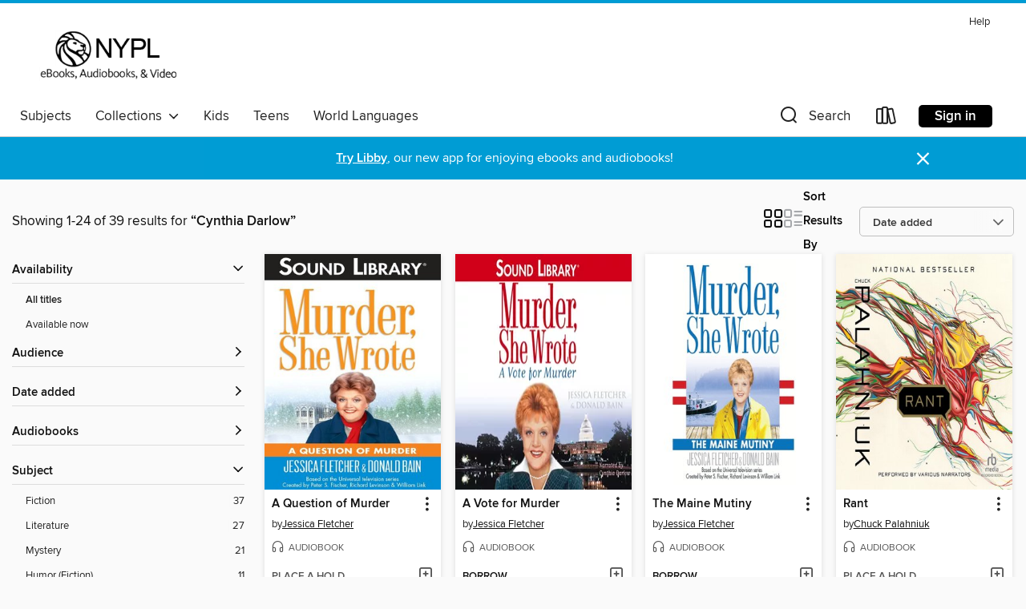

--- FILE ---
content_type: text/html; charset=utf-8
request_url: https://nypl.overdrive.com/search/creatorId?query=373230&sortBy=newlyadded
body_size: 45772
content:
<!DOCTYPE html>
<html lang="en" dir="ltr" class="no-js">
    <head>
        
    
        
    

    <meta name="twitter:title" property="og:title" content="New York Public Library"/>
    <meta name="twitter:description" property="og:description" content="See search results for &quot;Cynthia Darlow&quot; in the New York Public Library digital collection."/>
    <meta name="twitter:image" property="og:image" content="https://thunder.cdn.overdrive.com/logos/crushed/837.png?1"/>
    <meta property="og:url" content="/search/creatorId?query=373230&amp;sortBy=newlyadded"/>
    <meta name="twitter:card" content="summary" />
    <meta property="og:site_name" content="New York Public Library" />
    <meta name="twitter:site" content="@OverDriveLibs" />
    <meta property="og:locale" content="en" />
    <meta name="description" content="See search results for &quot;Cynthia Darlow&quot; in the New York Public Library digital collection." />

        <meta http-equiv="X-UA-Compatible" content="IE=edge,chrome=1">
<meta name="viewport" content="width=device-width, initial-scale=1.0 user-scalable=1">





    
        
        
            
        

        <title>Search results for Cynthia Darlow - New York Public Library - OverDrive</title>
    


<link rel='shortcut icon' type='image/x-icon' href='https://lightning.od-cdn.com/static/img/favicon.bb86d660d3929b5c0c65389d6a8e8aba.ico' />


    
        <meta name="twitter:title" property="og:title" content="New York Public Library"/>
        <meta name="twitter:description" property="og:description" content="Browse, borrow, and enjoy titles from the New York Public Library digital collection."/>
        <meta name="twitter:image" property="og:image" content="https://thunder.cdn.overdrive.com/logos/crushed/837.png?1"/>
        <meta property="og:url" content="/search/creatorId?query=373230&amp;sortBy=newlyadded"/>
        <meta name="twitter:card" content="summary" />
        <meta property="og:site_name" content="New York Public Library" />
        <meta name="twitter:site" content="@OverDriveLibs" />
        <meta property="og:locale" content="en" />
        
    
<!-- iOS smart app banner -->
    <meta name="apple-itunes-app" content="app-id=1076402606" />
    <!-- Google Play app banner -->
    <link rel="manifest" href="https://lightning.od-cdn.com/static/manifest.ed71e3d923d287cd1dce64ae0d3cc8b8.json">
    <meta name="google-play-app" content="app-id=com.overdrive.mobile.android.libby" />
    <!-- Windows Store app banner -->
    <meta name="msApplication-ID" content="2FA138F6.LibbybyOverDrive" />
    <meta name="msApplication-PackageFamilyName" content="2FA138F6.LibbybyOverDrive_daecb9042jmvt" />


        <link rel="stylesheet" type="text/css" href="https://lightning.od-cdn.com/static/vendor.bundle.min.5eabf64aeb625aca9acda7ccc8bb0256.css" onerror="cdnError(this)" />
        <link rel="stylesheet" type="text/css" href="https://lightning.od-cdn.com/static/app.bundle.min.0daacbc20b85e970d37a37fe3fc3b92b.css" onerror="cdnError(this)" />
        <link rel='shortcut icon' type='image/x-icon' href='https://lightning.od-cdn.com/static/img/favicon.bb86d660d3929b5c0c65389d6a8e8aba.ico' />

        
    <link rel="stylesheet" type="text/css" href="https://lightning.od-cdn.com/static/faceted-media.min.4cf2f9699e20c37ba2839a67bcf88d4d.css" />


        

<link rel="stylesheet" type="text/css" href="/assets/v3/css/45b2cd3100fbdebbdb6e3d5fa7e06ec7/colors.css?primary=%23665f55&primaryR=102&primaryG=95&primaryB=85&primaryFontColor=%23fff&secondary=%23009cd4&secondaryR=0&secondaryG=156&secondaryB=212&secondaryFontColor=%23fff&bannerIsSecondaryColor=false&defaultColor=%23222">

        <script>
    window.OverDrive = window.OverDrive || {};
    window.OverDrive.colors = {};
    window.OverDrive.colors.primary = "#665f55";
    window.OverDrive.colors.secondary = "#009cd4";
    window.OverDrive.tenant = 37;
    window.OverDrive.libraryName = "New York Public Library";
    window.OverDrive.advantageKey = "";
    window.OverDrive.libraryKey = "nypl";
    window.OverDrive.accountIds = [-1];
    window.OverDrive.parentAccountKey = "nypl";
    window.OverDrive.allFeatures = "";
    window.OverDrive.libraryConfigurations = {"autocomplete":{"enabled":true},"content-holds":{"enabled":true},"getACard":{"enabled":false},"backToMainCollectionLink":{"enabled":true},"promoteLibby":{"enabled":true},"switchToLibby":{"enabled":true},"disableOdAppAccess":{"enabled":true},"bannerIsSecondaryColor":{"enabled":false},"lexileScores":{"enabled":true},"atosLevels":{"enabled":true},"gradeLevels":{"enabled":true},"interestLevels":{"enabled":true},"readingHistory":{"enabled":true},"reciprocalLending":{"enabled":true},"OzoneAuthentication":{"enabled":true},"Notifications":{"enabled":true},"kindleFooter":{"enabled":true},"kindleNav":{"enabled":true},"kindleLoanFormatLimit":{"enabled":true},"kindleSearchOffer":{"enabled":true},"kindleLoanOffer":{"enabled":true},"sampleOnlyMode":{},"luckyDayMenuLink":{"enabled":false},"disableWishlist":{"enabled":false},"simplifiedNavigationBar":{"enabled":false},"geo-idc":{"enabled":false},"libby-footer-promo":{"enabled":false}};
    window.OverDrive.mediaItems = {"477793":{"reserveId":"46ccb7b0-2816-4b3f-b5c6-8549d8bdd97f","subjects":[{"id":"26","name":"Fiction"},{"id":"49","name":"Literature"},{"id":"57","name":"Mystery"}],"bisacCodes":["FIC000000","FIC022000","FIC022040"],"bisac":[{"code":"FIC000000","description":"Fiction / General"},{"code":"FIC022000","description":"Fiction / Mystery & Detective / General"},{"code":"FIC022040","description":"Fiction / Mystery & Detective / Women Sleuths"}],"levels":[],"creators":[{"id":6017,"name":"Jessica Fletcher","role":"Author","sortName":"Fletcher, Jessica"},{"id":647793,"name":"Donald Bain","role":"Author","sortName":"Bain, Donald"},{"id":373230,"name":"Cynthia Darlow","role":"Narrator","sortName":"Darlow, Cynthia"}],"languages":[{"id":"en","name":"English"}],"imprint":{"id":"10126","name":"Blackstone Audio, Inc., and Buck 50 Productions, LLC"},"isBundledChild":false,"ratings":{"maturityLevel":{"id":"generalcontent","name":"General content"},"naughtyScore":{"id":"GeneralContent","name":"General content"}},"constraints":{"isDisneyEulaRequired":false},"reviewCounts":{"premium":0,"publisherSupplier":0},"isAvailable":false,"isPreReleaseTitle":false,"estimatedReleaseDate":"2010-11-01T04:00:00Z","sample":{"href":"https://samples.overdrive.com/?crid=46CCB7B0-2816-4B3F-B5C6-8549D8BDD97F&.epub-sample.overdrive.com"},"publisher":{"id":"121637","name":"Blackstone Publishing"},"series":"Murder, She Wrote","description":"<p>Cabot Cove's crime-solving novelist Jessica Fletcher has another mystery to solve, this time for the sake of a dearly departed friend, in this installment of the <i>USA Today</i> bestselling series.</p><p>Jessica and her friend Doctor Seth...","availableCopies":0,"ownedCopies":1,"luckyDayAvailableCopies":0,"luckyDayOwnedCopies":0,"holdsCount":0,"holdsRatio":0,"estimatedWaitDays":14,"isFastlane":false,"availabilityType":"normal","isRecommendableToLibrary":true,"isOwned":true,"isHoldable":true,"isAdvantageFiltered":false,"visitorEligible":false,"juvenileEligible":false,"youngAdultEligible":false,"contentAccessLevels":0,"classifications":{},"type":{"id":"audiobook","name":"Audiobook"},"covers":{"cover150Wide":{"href":"https://img3.od-cdn.com/ImageType-150/0887-1/{46CCB7B0-2816-4B3F-B5C6-8549D8BDD97F}IMG150.JPG","height":200,"width":150,"primaryColor":{"hex":"#DA62A0","rgb":{"red":218,"green":98,"blue":160}},"isPlaceholderImage":false},"cover300Wide":{"href":"https://img1.od-cdn.com/ImageType-400/0887-1/{46CCB7B0-2816-4B3F-B5C6-8549D8BDD97F}IMG400.JPG","height":400,"width":300,"primaryColor":{"hex":"#E75896","rgb":{"red":231,"green":88,"blue":150}},"isPlaceholderImage":false},"cover510Wide":{"href":"https://img2.od-cdn.com/ImageType-100/0887-1/{46CCB7B0-2816-4B3F-B5C6-8549D8BDD97F}IMG100.JPG","height":680,"width":510,"primaryColor":{"hex":"#EA609C","rgb":{"red":234,"green":96,"blue":156}},"isPlaceholderImage":false}},"id":"477793","firstCreatorName":"Jessica Fletcher","firstCreatorId":6017,"firstCreatorSortName":"Fletcher, Jessica","title":"Dying to Retire","sortTitle":"Dying to Retire","starRating":3.9,"starRatingCount":126,"edition":"Unabridged","publishDate":"2010-11-01T00:00:00Z","publishDateText":"11/01/2010","formats":[{"identifiers":[{"type":"ISBN","value":"9781602831094"},{"type":"PublisherCatalogNumber","value":"9781982440206"},{"type":"LibraryISBN","value":"9780792775485"}],"rights":[],"fileSize":200392259,"onSaleDateUtc":"2010-11-01T04:00:00+00:00","duration":"06:57:28","hasAudioSynchronizedText":false,"isBundleParent":false,"isbn":"9780792775485","bundledContent":[],"sample":{"href":"https://samples.overdrive.com/?crid=46CCB7B0-2816-4B3F-B5C6-8549D8BDD97F&.epub-sample.overdrive.com"},"fulfillmentType":"bifocal","id":"audiobook-overdrive","name":"OverDrive Listen audiobook"},{"identifiers":[{"type":"ISBN","value":"9781602831094"},{"type":"PublisherCatalogNumber","value":"9781982440206"},{"type":"LibraryISBN","value":"9780792775485"}],"rights":[],"fileSize":200460908,"onSaleDateUtc":"2010-11-01T04:00:00+00:00","partCount":21,"duration":"06:57:16","hasAudioSynchronizedText":false,"isBundleParent":false,"isbn":"9780792775485","bundledContent":[],"sample":{"href":"https://excerpts.cdn.overdrive.com/FormatType-425/0887-1/477793-MurderSheWroteDyingToRetire.mp3"},"fulfillmentType":"odm","id":"audiobook-mp3","name":"MP3 audiobook"}],"publisherAccount":{"id":"1956","name":"Blackstone Audio, Inc."},"detailedSeries":{"seriesId":529933,"seriesName":"Murder, She Wrote","readingOrder":"21","rank":28}},"477794":{"reserveId":"d1cc9185-40fa-4e6f-8591-5868622e0727","subjects":[{"id":"26","name":"Fiction"},{"id":"49","name":"Literature"},{"id":"57","name":"Mystery"}],"bisacCodes":["FIC000000","FIC022000","FIC022040"],"bisac":[{"code":"FIC000000","description":"Fiction / General"},{"code":"FIC022000","description":"Fiction / Mystery & Detective / General"},{"code":"FIC022040","description":"Fiction / Mystery & Detective / Women Sleuths"}],"levels":[],"creators":[{"id":6017,"name":"Jessica Fletcher","role":"Author","sortName":"Fletcher, Jessica"},{"id":647793,"name":"Donald Bain","role":"Author","sortName":"Bain, Donald"},{"id":373230,"name":"Cynthia Darlow","role":"Narrator","sortName":"Darlow, Cynthia"}],"languages":[{"id":"en","name":"English"}],"imprint":{"id":"10126","name":"Blackstone Audio, Inc., and Buck 50 Productions, LLC"},"isBundledChild":false,"ratings":{"maturityLevel":{"id":"generalcontent","name":"General content"},"naughtyScore":{"id":"GeneralContent","name":"General content"}},"constraints":{"isDisneyEulaRequired":false},"reviewCounts":{"premium":0,"publisherSupplier":0},"isAvailable":true,"isPreReleaseTitle":false,"estimatedReleaseDate":"2010-11-01T04:00:00Z","sample":{"href":"https://samples.overdrive.com/?crid=D1CC9185-40FA-4E6F-8591-5868622E0727&.epub-sample.overdrive.com"},"publisher":{"id":"121637","name":"Blackstone Publishing"},"series":"Murder, She Wrote","description":"<p>In this installment in the <i>USA Today</i> bestselling series, Jessica Fletcher, Cabot Cove's crime-solving novelist, goes to Washington, DC, to promote literacy but finds a mystery.</p><p>Jessica is in Washington, DC, to support a senator's...","availableCopies":1,"ownedCopies":1,"luckyDayAvailableCopies":0,"luckyDayOwnedCopies":0,"holdsCount":0,"holdsRatio":0,"estimatedWaitDays":14,"isFastlane":false,"availabilityType":"normal","isRecommendableToLibrary":true,"isOwned":true,"isHoldable":true,"isAdvantageFiltered":false,"visitorEligible":false,"juvenileEligible":false,"youngAdultEligible":false,"contentAccessLevels":0,"classifications":{},"type":{"id":"audiobook","name":"Audiobook"},"covers":{"cover150Wide":{"href":"https://img1.od-cdn.com/ImageType-150/0887-1/D1C/C91/85/{D1CC9185-40FA-4E6F-8591-5868622E0727}Img150.jpg","height":200,"width":150,"primaryColor":{"hex":"#D00018","rgb":{"red":208,"green":0,"blue":24}},"isPlaceholderImage":false},"cover300Wide":{"href":"https://img1.od-cdn.com/ImageType-400/0887-1/D1C/C91/85/{D1CC9185-40FA-4E6F-8591-5868622E0727}Img400.jpg","height":400,"width":300,"primaryColor":{"hex":"#D00018","rgb":{"red":208,"green":0,"blue":24}},"isPlaceholderImage":false},"cover510Wide":{"href":"https://img1.od-cdn.com/ImageType-100/0887-1/{D1CC9185-40FA-4E6F-8591-5868622E0727}Img100.jpg","height":680,"width":510,"primaryColor":{"hex":"#D00018","rgb":{"red":208,"green":0,"blue":24}},"isPlaceholderImage":false}},"id":"477794","firstCreatorName":"Jessica Fletcher","firstCreatorId":6017,"firstCreatorSortName":"Fletcher, Jessica","title":"A Vote for Murder","sortTitle":"Vote for Murder","starRating":3.9,"starRatingCount":77,"edition":"Unabridged","publishDate":"2010-11-01T00:00:00Z","publishDateText":"11/01/2010","formats":[{"identifiers":[{"type":"ISBN","value":"9781602831292"},{"type":"PublisherCatalogNumber","value":"9781982440183"},{"type":"LibraryISBN","value":"9780792775508"}],"rights":[],"fileSize":218867667,"onSaleDateUtc":"2010-11-01T04:00:00+00:00","duration":"07:35:58","hasAudioSynchronizedText":false,"isBundleParent":false,"isbn":"9780792775508","bundledContent":[],"sample":{"href":"https://samples.overdrive.com/?crid=D1CC9185-40FA-4E6F-8591-5868622E0727&.epub-sample.overdrive.com"},"fulfillmentType":"bifocal","id":"audiobook-overdrive","name":"OverDrive Listen audiobook"},{"identifiers":[{"type":"ISBN","value":"9781602831292"},{"type":"PublisherCatalogNumber","value":"9781982440183"},{"type":"LibraryISBN","value":"9780792775508"}],"rights":[],"fileSize":218902612,"onSaleDateUtc":"2010-11-01T04:00:00+00:00","partCount":7,"duration":"07:35:55","hasAudioSynchronizedText":false,"isBundleParent":false,"isbn":"9780792775508","bundledContent":[],"sample":{"href":"https://excerpts.cdn.overdrive.com/FormatType-425/0887-1/477794-AVoteForMurder.mp3"},"fulfillmentType":"odm","id":"audiobook-mp3","name":"MP3 audiobook"}],"publisherAccount":{"id":"1956","name":"Blackstone Audio, Inc."},"detailedSeries":{"seriesId":529933,"seriesName":"Murder, She Wrote","readingOrder":"22","rank":30}},"477795":{"reserveId":"6a42cbc9-35eb-4d2e-9f90-bcab5092799a","subjects":[{"id":"26","name":"Fiction"},{"id":"49","name":"Literature"},{"id":"57","name":"Mystery"}],"bisacCodes":["FIC000000","FIC022000","FIC022040"],"bisac":[{"code":"FIC000000","description":"Fiction / General"},{"code":"FIC022000","description":"Fiction / Mystery & Detective / General"},{"code":"FIC022040","description":"Fiction / Mystery & Detective / Women Sleuths"}],"levels":[],"creators":[{"id":6017,"name":"Jessica Fletcher","role":"Author","sortName":"Fletcher, Jessica"},{"id":647793,"name":"Donald Bain","role":"Author","sortName":"Bain, Donald"},{"id":373230,"name":"Cynthia Darlow","role":"Narrator","sortName":"Darlow, Cynthia"}],"languages":[{"id":"en","name":"English"}],"imprint":{"id":"10126","name":"Blackstone Audio, Inc., and Buck 50 Productions, LLC"},"isBundledChild":false,"ratings":{"maturityLevel":{"id":"generalcontent","name":"General content"},"naughtyScore":{"id":"GeneralContent","name":"General content"}},"constraints":{"isDisneyEulaRequired":false},"reviewCounts":{"premium":0,"publisherSupplier":0},"isAvailable":true,"isPreReleaseTitle":false,"estimatedReleaseDate":"2010-11-01T04:00:00Z","sample":{"href":"https://samples.overdrive.com/?crid=6A42CBC9-35EB-4D2E-9F90-BCAB5092799A&.epub-sample.overdrive.com"},"publisher":{"id":"121637","name":"Blackstone Publishing"},"series":"Murder, She Wrote","description":"<p>In this installment in the <i>USA Today</i> bestselling series, Jessica Fletcher, Cabot Cove's crime-solving novelist, finds her sleuthing skills are needed right at home.</p><p>Jessica is pitching in to help Cabot Cove's first Lobster...","availableCopies":1,"ownedCopies":1,"luckyDayAvailableCopies":0,"luckyDayOwnedCopies":0,"holdsCount":0,"holdsRatio":0,"estimatedWaitDays":14,"isFastlane":false,"availabilityType":"normal","isRecommendableToLibrary":true,"isOwned":true,"isHoldable":true,"isAdvantageFiltered":false,"visitorEligible":false,"juvenileEligible":false,"youngAdultEligible":false,"contentAccessLevels":0,"classifications":{},"type":{"id":"audiobook","name":"Audiobook"},"covers":{"cover150Wide":{"href":"https://img2.od-cdn.com/ImageType-150/0887-1/6A4/2CB/C9/{6A42CBC9-35EB-4D2E-9F90-BCAB5092799A}Img150.jpg","height":200,"width":150,"primaryColor":{"hex":"#FFFFFF","rgb":{"red":255,"green":255,"blue":255}},"isPlaceholderImage":false},"cover300Wide":{"href":"https://img3.od-cdn.com/ImageType-400/0887-1/6A4/2CB/C9/{6A42CBC9-35EB-4D2E-9F90-BCAB5092799A}Img400.jpg","height":400,"width":300,"primaryColor":{"hex":"#FFFFFF","rgb":{"red":255,"green":255,"blue":255}},"isPlaceholderImage":false},"cover510Wide":{"href":"https://img2.od-cdn.com/ImageType-100/0887-1/{6A42CBC9-35EB-4D2E-9F90-BCAB5092799A}Img100.jpg","height":680,"width":510,"primaryColor":{"hex":"#FFFFFF","rgb":{"red":255,"green":255,"blue":255}},"isPlaceholderImage":false}},"id":"477795","firstCreatorName":"Jessica Fletcher","firstCreatorId":6017,"firstCreatorSortName":"Fletcher, Jessica","title":"The Maine Mutiny","sortTitle":"Maine Mutiny","starRating":3.9,"starRatingCount":81,"edition":"Unabridged","publishDate":"2010-11-01T00:00:00Z","publishDateText":"11/01/2010","formats":[{"identifiers":[{"type":"ISBN","value":"9781602831506"},{"type":"PublisherCatalogNumber","value":"9781982440244"},{"type":"LibraryISBN","value":"9780792775515"}],"rights":[],"fileSize":204609200,"onSaleDateUtc":"2010-11-01T04:00:00+00:00","duration":"07:06:16","hasAudioSynchronizedText":false,"isBundleParent":false,"isbn":"9780792775515","bundledContent":[],"sample":{"href":"https://samples.overdrive.com/?crid=6A42CBC9-35EB-4D2E-9F90-BCAB5092799A&.epub-sample.overdrive.com"},"fulfillmentType":"bifocal","id":"audiobook-overdrive","name":"OverDrive Listen audiobook"},{"identifiers":[{"type":"ISBN","value":"9781602831506"},{"type":"PublisherCatalogNumber","value":"9781982440244"},{"type":"LibraryISBN","value":"9780792775515"}],"rights":[],"fileSize":204932528,"onSaleDateUtc":"2010-11-01T04:00:00+00:00","partCount":6,"duration":"07:06:16","hasAudioSynchronizedText":false,"isBundleParent":false,"isbn":"9780792775515","bundledContent":[],"sample":{"href":"https://excerpts.cdn.overdrive.com/FormatType-425/1138-1/477795-MurderSheWroteTheMaineMutiny.mp3"},"fulfillmentType":"odm","id":"audiobook-mp3","name":"MP3 audiobook"}],"publisherAccount":{"id":"1956","name":"Blackstone Audio, Inc."},"detailedSeries":{"seriesId":529933,"seriesName":"Murder, She Wrote","readingOrder":"23","rank":32}},"477796":{"reserveId":"cd6e7dbc-3cf4-46df-806f-5ca82d7e5249","subjects":[{"id":"26","name":"Fiction"},{"id":"49","name":"Literature"},{"id":"57","name":"Mystery"}],"bisacCodes":["FIC000000","FIC022000","FIC022040"],"bisac":[{"code":"FIC000000","description":"Fiction / General"},{"code":"FIC022000","description":"Fiction / Mystery & Detective / General"},{"code":"FIC022040","description":"Fiction / Mystery & Detective / Women Sleuths"}],"levels":[],"creators":[{"id":6017,"name":"Jessica Fletcher","role":"Author","sortName":"Fletcher, Jessica"},{"id":647793,"name":"Donald Bain","role":"Author","sortName":"Bain, Donald"},{"id":373230,"name":"Cynthia Darlow","role":"Narrator","sortName":"Darlow, Cynthia"}],"languages":[{"id":"en","name":"English"}],"imprint":{"id":"10126","name":"Blackstone Audio, Inc., and Buck 50 Productions, LLC"},"isBundledChild":false,"ratings":{"maturityLevel":{"id":"generalcontent","name":"General content"},"naughtyScore":{"id":"GeneralContent","name":"General content"}},"constraints":{"isDisneyEulaRequired":false},"reviewCounts":{"premium":0,"publisherSupplier":0},"isAvailable":false,"isPreReleaseTitle":false,"estimatedReleaseDate":"2010-10-01T04:00:00Z","sample":{"href":"https://samples.overdrive.com/?crid=CD6E7DBC-3CF4-46DF-806F-5CA82D7E5249&.epub-sample.overdrive.com"},"publisher":{"id":"121637","name":"Blackstone Publishing"},"series":"Murder, She Wrote","description":"<p>Jessica Fletcher, Cabot Cove's crime-solving novelist, travels to sunny Mexico only to find her life is in danger, in this installment in the <i>USA Today</i> bestselling series.</p><p>Jessica is happy to accompany her publisher to Mexico for...","availableCopies":0,"ownedCopies":1,"luckyDayAvailableCopies":0,"luckyDayOwnedCopies":0,"holdsCount":0,"holdsRatio":0,"estimatedWaitDays":14,"isFastlane":false,"availabilityType":"normal","isRecommendableToLibrary":true,"isOwned":true,"isHoldable":true,"isAdvantageFiltered":false,"visitorEligible":false,"juvenileEligible":false,"youngAdultEligible":false,"contentAccessLevels":0,"classifications":{},"type":{"id":"audiobook","name":"Audiobook"},"covers":{"cover150Wide":{"href":"https://img3.od-cdn.com/ImageType-150/0887-1/CD6/E7D/BC/{CD6E7DBC-3CF4-46DF-806F-5CA82D7E5249}Img150.jpg","height":200,"width":150,"primaryColor":{"hex":"#FFFFFF","rgb":{"red":255,"green":255,"blue":255}},"isPlaceholderImage":false},"cover300Wide":{"href":"https://img3.od-cdn.com/ImageType-400/0887-1/CD6/E7D/BC/{CD6E7DBC-3CF4-46DF-806F-5CA82D7E5249}Img400.jpg","height":400,"width":300,"primaryColor":{"hex":"#FFFFFF","rgb":{"red":255,"green":255,"blue":255}},"isPlaceholderImage":false},"cover510Wide":{"href":"https://img3.od-cdn.com/ImageType-100/0887-1/{CD6E7DBC-3CF4-46DF-806F-5CA82D7E5249}Img100.jpg","height":680,"width":510,"primaryColor":{"hex":"#FFFFFF","rgb":{"red":255,"green":255,"blue":255}},"isPlaceholderImage":false}},"id":"477796","firstCreatorName":"Jessica Fletcher","firstCreatorId":6017,"firstCreatorSortName":"Fletcher, Jessica","title":"Margaritas & Murder","sortTitle":"Margaritas and Murder","starRating":4,"starRatingCount":68,"edition":"Unabridged","publishDate":"2010-11-01T00:00:00Z","publishDateText":"11/01/2010","formats":[{"identifiers":[{"type":"ISBN","value":"9781602831681"},{"type":"PublisherCatalogNumber","value":"9781982440237"},{"type":"LibraryISBN","value":"9780792775492"}],"rights":[],"fileSize":193004562,"onSaleDateUtc":"2010-10-01T04:00:00+00:00","duration":"06:42:05","hasAudioSynchronizedText":false,"isBundleParent":false,"isbn":"9780792775492","bundledContent":[],"sample":{"href":"https://samples.overdrive.com/?crid=CD6E7DBC-3CF4-46DF-806F-5CA82D7E5249&.epub-sample.overdrive.com"},"fulfillmentType":"bifocal","id":"audiobook-overdrive","name":"OverDrive Listen audiobook"},{"identifiers":[{"type":"ISBN","value":"9781602831681"},{"type":"PublisherCatalogNumber","value":"9781982440237"},{"type":"LibraryISBN","value":"9780792775492"}],"rights":[],"fileSize":193029906,"onSaleDateUtc":"2010-10-01T04:00:00+00:00","partCount":6,"duration":"06:42:04","hasAudioSynchronizedText":false,"isBundleParent":false,"isbn":"9780792775492","bundledContent":[],"sample":{"href":"https://excerpts.cdn.overdrive.com/FormatType-425/0887-1/477796-MargaritasMurder.mp3"},"fulfillmentType":"odm","id":"audiobook-mp3","name":"MP3 audiobook"}],"publisherAccount":{"id":"1956","name":"Blackstone Audio, Inc."},"detailedSeries":{"seriesId":529933,"seriesName":"Murder, She Wrote","readingOrder":"24","rank":34}},"477802":{"reserveId":"be87b0d6-0ca4-47b8-b9ae-e12f99fec34f","subjects":[{"id":"26","name":"Fiction"},{"id":"49","name":"Literature"},{"id":"57","name":"Mystery"}],"bisacCodes":["FIC000000","FIC022000","FIC022040"],"bisac":[{"code":"FIC000000","description":"Fiction / General"},{"code":"FIC022000","description":"Fiction / Mystery & Detective / General"},{"code":"FIC022040","description":"Fiction / Mystery & Detective / Women Sleuths"}],"levels":[],"creators":[{"id":6017,"name":"Jessica Fletcher","role":"Author","sortName":"Fletcher, Jessica"},{"id":647793,"name":"Donald Bain","role":"Author","sortName":"Bain, Donald"},{"id":373230,"name":"Cynthia Darlow","role":"Narrator","sortName":"Darlow, Cynthia"}],"languages":[{"id":"en","name":"English"}],"imprint":{"id":"10126","name":"Blackstone Audio, Inc., and Buck 50 Productions, LLC"},"isBundledChild":false,"ratings":{"maturityLevel":{"id":"generalcontent","name":"General content"},"naughtyScore":{"id":"GeneralContent","name":"General content"}},"constraints":{"isDisneyEulaRequired":false},"reviewCounts":{"premium":0,"publisherSupplier":0},"isAvailable":false,"isPreReleaseTitle":false,"estimatedReleaseDate":"2010-10-01T04:00:00Z","sample":{"href":"https://samples.overdrive.com/?crid=BE87B0D6-0CA4-47B8-B9AE-E12F99FEC34F&.epub-sample.overdrive.com"},"publisher":{"id":"121637","name":"Blackstone Publishing"},"series":"Murder, She Wrote","description":"<p>Jessica Fletcher, Cabot Cove's crime-solving novelist, has a role to play in a mystery enactment that turns deadly, in this installment in the <i>USA Today</i> bestselling series.</p><p>Jessica is invited to join other crime writers at an...","availableCopies":0,"ownedCopies":1,"luckyDayAvailableCopies":0,"luckyDayOwnedCopies":0,"holdsCount":2,"holdsRatio":2,"estimatedWaitDays":42,"isFastlane":false,"availabilityType":"normal","isRecommendableToLibrary":true,"isOwned":true,"isHoldable":true,"isAdvantageFiltered":false,"visitorEligible":false,"juvenileEligible":false,"youngAdultEligible":false,"contentAccessLevels":0,"classifications":{},"type":{"id":"audiobook","name":"Audiobook"},"covers":{"cover150Wide":{"href":"https://img1.od-cdn.com/ImageType-150/0887-1/BE8/7B0/D6/{BE87B0D6-0CA4-47B8-B9AE-E12F99FEC34F}Img150.jpg","height":200,"width":150,"primaryColor":{"hex":"#21201E","rgb":{"red":33,"green":32,"blue":30}},"isPlaceholderImage":false},"cover300Wide":{"href":"https://img2.od-cdn.com/ImageType-400/0887-1/BE8/7B0/D6/{BE87B0D6-0CA4-47B8-B9AE-E12F99FEC34F}Img400.jpg","height":400,"width":300,"primaryColor":{"hex":"#21201E","rgb":{"red":33,"green":32,"blue":30}},"isPlaceholderImage":false},"cover510Wide":{"href":"https://img2.od-cdn.com/ImageType-100/0887-1/{BE87B0D6-0CA4-47B8-B9AE-E12F99FEC34F}Img100.jpg","height":680,"width":510,"primaryColor":{"hex":"#21201E","rgb":{"red":33,"green":32,"blue":30}},"isPlaceholderImage":false}},"id":"477802","firstCreatorName":"Jessica Fletcher","firstCreatorId":6017,"firstCreatorSortName":"Fletcher, Jessica","title":"A Question of Murder","sortTitle":"Question of Murder","starRating":3.8,"starRatingCount":98,"edition":"Unabridged","publishDate":"2010-11-01T00:00:00Z","publishDateText":"11/01/2010","formats":[{"identifiers":[{"type":"ISBN","value":"9781602831872"},{"type":"PublisherCatalogNumber","value":"9781982440169"},{"type":"LibraryISBN","value":"9780792775478"}],"rights":[],"fileSize":194106302,"onSaleDateUtc":"2010-10-01T04:00:00+00:00","duration":"06:44:23","hasAudioSynchronizedText":false,"isBundleParent":false,"isbn":"9780792775478","bundledContent":[],"sample":{"href":"https://samples.overdrive.com/?crid=BE87B0D6-0CA4-47B8-B9AE-E12F99FEC34F&.epub-sample.overdrive.com"},"fulfillmentType":"bifocal","id":"audiobook-overdrive","name":"OverDrive Listen audiobook"},{"identifiers":[{"type":"ISBN","value":"9781602831872"},{"type":"PublisherCatalogNumber","value":"9781982440169"},{"type":"LibraryISBN","value":"9780792775478"}],"rights":[],"fileSize":194131646,"onSaleDateUtc":"2010-10-01T04:00:00+00:00","partCount":6,"duration":"06:44:20","hasAudioSynchronizedText":false,"isBundleParent":false,"isbn":"9780792775478","bundledContent":[],"sample":{"href":"https://excerpts.cdn.overdrive.com/FormatType-425/0887-1/477802-AQuestionOfMurder.mp3"},"fulfillmentType":"odm","id":"audiobook-mp3","name":"MP3 audiobook"}],"publisherAccount":{"id":"1956","name":"Blackstone Audio, Inc."},"detailedSeries":{"seriesId":529933,"seriesName":"Murder, She Wrote","readingOrder":"25","rank":36}},"551242":{"reserveId":"a16b29d2-a22b-4bf6-9e0f-0e4b4f85c6f1","subjects":[{"id":"26","name":"Fiction"},{"id":"115","name":"Historical Fiction"}],"bisacCodes":["FIC014000"],"bisac":[{"code":"FIC014000","description":"FICTION / Historical / General"}],"levels":[],"creators":[{"id":174186,"name":"Sandra Dallas","role":"Author","sortName":"Dallas, Sandra"},{"id":373230,"name":"Cynthia Darlow","role":"Narrator","sortName":"Darlow, Cynthia"}],"languages":[{"id":"en","name":"English"}],"imprint":{"id":"198517","name":"Recorded Books"},"isBundledChild":false,"ratings":{"maturityLevel":{"id":"generalcontent","name":"General content"},"naughtyScore":{"id":"GeneralContent","name":"General content"}},"constraints":{"isDisneyEulaRequired":false},"reviewCounts":{"premium":0,"publisherSupplier":0},"isAvailable":true,"isPreReleaseTitle":false,"estimatedReleaseDate":"2010-09-01T04:00:00Z","sample":{"href":"https://samples.overdrive.com/?crid=A16B29D2-A22B-4BF6-9E0F-0E4B4F85C6F1&.epub-sample.overdrive.com"},"publisher":{"id":"223131","name":"Recorded Books, Inc."},"description":"New York Times best-selling author Sandra Dallas spins a moving, memorable yarn that transports listeners from rural Montana to 1940s Hollywood. Buster Midnight's Cafe is a compelling story of longtime friends, a shared past, and an act of...","availableCopies":3,"ownedCopies":3,"luckyDayAvailableCopies":0,"luckyDayOwnedCopies":0,"holdsCount":0,"holdsRatio":0,"estimatedWaitDays":5,"isFastlane":false,"availabilityType":"normal","isRecommendableToLibrary":true,"isOwned":true,"isHoldable":true,"isAdvantageFiltered":false,"visitorEligible":false,"juvenileEligible":false,"youngAdultEligible":false,"contentAccessLevels":0,"classifications":{},"type":{"id":"audiobook","name":"Audiobook"},"covers":{"cover150Wide":{"href":"https://img2.od-cdn.com/ImageType-150/1694-1/A16/B29/D2/{A16B29D2-A22B-4BF6-9E0F-0E4B4F85C6F1}Img150.jpg","height":200,"width":150,"primaryColor":{"hex":"#B80F38","rgb":{"red":184,"green":15,"blue":56}},"isPlaceholderImage":false},"cover300Wide":{"href":"https://img3.od-cdn.com/ImageType-400/1694-1/A16/B29/D2/{A16B29D2-A22B-4BF6-9E0F-0E4B4F85C6F1}Img400.jpg","height":400,"width":300,"primaryColor":{"hex":"#B91039","rgb":{"red":185,"green":16,"blue":57}},"isPlaceholderImage":false},"cover510Wide":{"href":"https://img3.od-cdn.com/ImageType-100/1694-1/{A16B29D2-A22B-4BF6-9E0F-0E4B4F85C6F1}Img100.jpg","height":680,"width":510,"primaryColor":{"hex":"#BA113A","rgb":{"red":186,"green":17,"blue":58}},"isPlaceholderImage":false}},"id":"551242","firstCreatorName":"Sandra Dallas","firstCreatorId":174186,"firstCreatorSortName":"Dallas, Sandra","title":"Buster Midnight's Cafe","sortTitle":"Buster Midnights Cafe","starRating":3.5,"starRatingCount":14,"edition":"Unabridged","publishDate":"2010-09-01T00:00:00Z","publishDateText":"09/01/2010","formats":[{"identifiers":[{"type":"ISBN","value":"9781449821388"},{"type":"PublisherCatalogNumber","value":"82100"},{"type":"8","value":"recordedbooks_audio#9781449837723"},{"type":"LibraryISBN","value":"9781456112356"}],"rights":[],"fileSize":214516713,"onSaleDateUtc":"2010-09-01T04:00:00+00:00","duration":"07:26:54","hasAudioSynchronizedText":false,"isBundleParent":false,"isbn":"9781456112356","bundledContent":[],"sample":{"href":"https://samples.overdrive.com/?crid=A16B29D2-A22B-4BF6-9E0F-0E4B4F85C6F1&.epub-sample.overdrive.com"},"fulfillmentType":"bifocal","id":"audiobook-overdrive","name":"OverDrive Listen audiobook"},{"identifiers":[{"type":"ISBN","value":"9781449821388"},{"type":"PublisherCatalogNumber","value":"82100"},{"type":"8","value":"recordedbooks_audio#9781449837723"},{"type":"LibraryISBN","value":"9781456112356"}],"rights":[],"fileSize":214782696,"onSaleDateUtc":"2010-09-01T04:00:00+00:00","partCount":6,"duration":"07:26:54","hasAudioSynchronizedText":false,"isBundleParent":false,"isbn":"9781456112356","bundledContent":[],"sample":{"href":"https://excerpts.cdn.overdrive.com/FormatType-425/1694-1/551242-BusterMidnightsCafe.mp3"},"fulfillmentType":"odm","id":"audiobook-mp3","name":"MP3 audiobook"}],"publisherAccount":{"id":"4295","name":"Recorded Books, LLC"}},"844963":{"reserveId":"ae76d53a-1a91-4672-813f-0dd776353e9b","subjects":[{"id":"26","name":"Fiction"},{"id":"49","name":"Literature"}],"bisacCodes":["FIC044000"],"bisac":[{"code":"FIC044000","description":"Fiction / Contemporary Women"}],"levels":[],"creators":[{"id":409709,"name":"Ann B. Ross","role":"Author","sortName":"Ross, Ann B."},{"id":373230,"name":"Cynthia Darlow","role":"Narrator","sortName":"Darlow, Cynthia"}],"languages":[{"id":"en","name":"English"}],"imprint":{"id":"198517","name":"Recorded Books"},"isBundledChild":false,"ratings":{"maturityLevel":{"id":"generalcontent","name":"General content"},"naughtyScore":{"id":"GeneralContent","name":"General content"}},"constraints":{"isDisneyEulaRequired":false},"reviewCounts":{"premium":2,"publisherSupplier":0},"isAvailable":true,"isPreReleaseTitle":false,"estimatedReleaseDate":"2012-04-03T04:00:00Z","sample":{"href":"https://samples.overdrive.com/?crid=AE76D53A-1A91-4672-813F-0DD776353E9B&.epub-sample.overdrive.com"},"publisher":{"id":"223131","name":"Recorded Books, Inc."},"series":"Miss Julia","description":"A new Miss Julia novel from New York Times best-selling author Ann B. Ross is a special treat for her devoted fans as well as those new to the adventures of the titular senior citizen. This time out, the proper Southern lady has a couple doozies...","availableCopies":1,"ownedCopies":1,"luckyDayAvailableCopies":0,"luckyDayOwnedCopies":0,"holdsCount":0,"holdsRatio":0,"estimatedWaitDays":14,"isFastlane":false,"availabilityType":"normal","isRecommendableToLibrary":true,"isOwned":true,"isHoldable":true,"isAdvantageFiltered":false,"visitorEligible":false,"juvenileEligible":false,"youngAdultEligible":false,"contentAccessLevels":0,"classifications":{},"type":{"id":"audiobook","name":"Audiobook"},"covers":{"cover150Wide":{"href":"https://img1.od-cdn.com/ImageType-150/1694-1/{AE76D53A-1A91-4672-813F-0DD776353E9B}IMG150.JPG","height":200,"width":150,"primaryColor":{"hex":"#A9D07D","rgb":{"red":169,"green":208,"blue":125}},"isPlaceholderImage":false},"cover300Wide":{"href":"https://img2.od-cdn.com/ImageType-400/1694-1/{AE76D53A-1A91-4672-813F-0DD776353E9B}IMG400.JPG","height":400,"width":300,"primaryColor":{"hex":"#ACCF7F","rgb":{"red":172,"green":207,"blue":127}},"isPlaceholderImage":false},"cover510Wide":{"href":"https://img2.od-cdn.com/ImageType-100/1694-1/{AE76D53A-1A91-4672-813F-0DD776353E9B}IMG100.JPG","height":680,"width":510,"primaryColor":{"hex":"#AACF7F","rgb":{"red":170,"green":207,"blue":127}},"isPlaceholderImage":false}},"id":"844963","firstCreatorName":"Ann B. Ross","firstCreatorId":409709,"firstCreatorSortName":"Ross, Ann B.","title":"Miss Julia to the Rescue","sortTitle":"Miss Julia to the Rescue","starRating":4.2,"starRatingCount":46,"edition":"Unabridged","publishDate":"2012-04-03T00:00:00Z","publishDateText":"04/03/2012","formats":[{"identifiers":[{"type":"ISBN","value":"9781464038327"},{"type":"PublisherCatalogNumber","value":"1776713"},{"type":"8","value":"recordedbooks_audio#9781464038327"},{"type":"LibraryISBN","value":"9781464003905"}],"rights":[],"fileSize":273014488,"onSaleDateUtc":"2012-04-03T04:00:00+00:00","duration":"09:28:46","hasAudioSynchronizedText":false,"isBundleParent":false,"isbn":"9781464003905","bundledContent":[],"sample":{"href":"https://samples.overdrive.com/?crid=AE76D53A-1A91-4672-813F-0DD776353E9B&.epub-sample.overdrive.com"},"fulfillmentType":"bifocal","id":"audiobook-overdrive","name":"OverDrive Listen audiobook"},{"identifiers":[{"type":"ISBN","value":"9781464038327"},{"type":"PublisherCatalogNumber","value":"1776713"},{"type":"8","value":"recordedbooks_audio#9781464038327"},{"type":"LibraryISBN","value":"9781464003905"}],"rights":[],"fileSize":273296084,"onSaleDateUtc":"2012-04-03T04:00:00+00:00","partCount":8,"duration":"09:28:43","hasAudioSynchronizedText":false,"isBundleParent":false,"isbn":"9781464003905","bundledContent":[],"sample":{"href":"https://excerpts.cdn.overdrive.com/FormatType-425/1694-1/844963-MissJuliaToTheRescue.mp3"},"fulfillmentType":"odm","id":"audiobook-mp3","name":"MP3 audiobook"}],"publisherAccount":{"id":"4295","name":"Recorded Books, LLC"},"detailedSeries":{"seriesId":1648754,"seriesName":"Miss Julia","readingOrder":"13","rank":40}},"1047226":{"reserveId":"1a52c8ad-d5bf-49a1-afa7-bc23a92e4939","subjects":[{"id":"26","name":"Fiction"},{"id":"49","name":"Literature"},{"id":"123","name":"Humor (Fiction)"}],"bisacCodes":["FIC016000","FIC044000","FIC045000"],"bisac":[{"code":"FIC016000","description":"Fiction / Humorous / General"},{"code":"FIC044000","description":"Fiction / Contemporary Women"},{"code":"FIC045000","description":"Fiction / Family Life / General"}],"levels":[],"creators":[{"id":589919,"name":"Viqui Litman","role":"Author","sortName":"Litman, Viqui"},{"id":373230,"name":"Cynthia Darlow","role":"Narrator","sortName":"Darlow, Cynthia"}],"languages":[{"id":"en","name":"English"}],"imprint":{"id":"141164","name":"Recorded Books Inc."},"isBundledChild":false,"ratings":{"maturityLevel":{"id":"generalcontent","name":"General content"},"naughtyScore":{"id":"GeneralContent","name":"General content"}},"constraints":{"isDisneyEulaRequired":false},"reviewCounts":{"premium":1,"publisherSupplier":0},"isAvailable":true,"isPreReleaseTitle":false,"estimatedReleaseDate":"2012-10-01T04:00:00Z","sample":{"href":"https://samples.overdrive.com/?crid=1A52C8AD-D5BF-49A1-AFA7-BC23A92E4939&.epub-sample.overdrive.com"},"publisher":{"id":"223131","name":"Recorded Books, Inc."},"description":"Viqui Litman authors a sassy, hilarious novel of four Texan women in The Ladies Farm. Upbeat and intelligent, Litman's story is a rollicking good time from beginning to end. When four divorced and widowed friends, Pauline, Della, Kat and Rita,...","availableCopies":2,"ownedCopies":2,"luckyDayAvailableCopies":0,"luckyDayOwnedCopies":0,"holdsCount":0,"holdsRatio":0,"estimatedWaitDays":7,"isFastlane":false,"availabilityType":"normal","isRecommendableToLibrary":true,"isOwned":true,"isHoldable":true,"isAdvantageFiltered":false,"visitorEligible":false,"juvenileEligible":false,"youngAdultEligible":false,"contentAccessLevels":0,"classifications":{},"type":{"id":"audiobook","name":"Audiobook"},"covers":{"cover150Wide":{"href":"https://img1.od-cdn.com/ImageType-150/1694-1/1A5/2C8/AD/{1A52C8AD-D5BF-49A1-AFA7-BC23A92E4939}Img150.jpg","height":200,"width":150,"primaryColor":{"hex":"#FFFFFF","rgb":{"red":255,"green":255,"blue":255}},"isPlaceholderImage":false},"cover300Wide":{"href":"https://img2.od-cdn.com/ImageType-400/1694-1/1A5/2C8/AD/{1A52C8AD-D5BF-49A1-AFA7-BC23A92E4939}Img400.jpg","height":400,"width":300,"primaryColor":{"hex":"#FFFFFF","rgb":{"red":255,"green":255,"blue":255}},"isPlaceholderImage":false},"cover510Wide":{"href":"https://img1.od-cdn.com/ImageType-100/1694-1/{1A52C8AD-D5BF-49A1-AFA7-BC23A92E4939}Img100.jpg","height":680,"width":510,"primaryColor":{"hex":"#FFFFFF","rgb":{"red":255,"green":255,"blue":255}},"isPlaceholderImage":false}},"id":"1047226","firstCreatorName":"Viqui Litman","firstCreatorId":589919,"firstCreatorSortName":"Litman, Viqui","title":"The Ladies Farm","sortTitle":"Ladies Farm","edition":"Unabridged","publishDate":"2012-10-01T00:00:00Z","publishDateText":"10/01/2012","formats":[{"identifiers":[{"type":"ISBN","value":"9781470328269"},{"type":"PublisherCatalogNumber","value":"63943"},{"type":"8","value":"recordedbooks_audio#9781470328269"},{"type":"LibraryISBN","value":"9781470335298"}],"rights":[],"fileSize":232020006,"onSaleDateUtc":"2012-10-01T04:00:00+00:00","duration":"08:03:22","hasAudioSynchronizedText":false,"isBundleParent":false,"isbn":"9781470335298","bundledContent":[],"sample":{"href":"https://samples.overdrive.com/?crid=1A52C8AD-D5BF-49A1-AFA7-BC23A92E4939&.epub-sample.overdrive.com"},"fulfillmentType":"bifocal","id":"audiobook-overdrive","name":"OverDrive Listen audiobook"},{"identifiers":[{"type":"ISBN","value":"9781470328269"},{"type":"PublisherCatalogNumber","value":"63943"},{"type":"8","value":"recordedbooks_audio#9781470328269"},{"type":"LibraryISBN","value":"9781470335298"}],"rights":[],"fileSize":232299556,"onSaleDateUtc":"2012-10-01T04:00:00+00:00","partCount":8,"duration":"08:03:19","hasAudioSynchronizedText":false,"isBundleParent":false,"isbn":"9781470335298","bundledContent":[],"sample":{"href":"https://excerpts.cdn.overdrive.com/FormatType-425/1694-1/1047226-TheLadiesFarm.mp3"},"fulfillmentType":"odm","id":"audiobook-mp3","name":"MP3 audiobook"}],"publisherAccount":{"id":"4295","name":"Recorded Books, LLC"}},"1260800":{"reserveId":"d4339916-06d3-4271-bc3d-f154e564c3cf","subjects":[{"id":"26","name":"Fiction"},{"id":"49","name":"Literature"},{"id":"57","name":"Mystery"}],"bisacCodes":["FIC022040","FIC044000"],"bisac":[{"code":"FIC022040","description":"Fiction / Mystery & Detective / Women Sleuths"},{"code":"FIC044000","description":"Fiction / Contemporary Women"}],"levels":[],"creators":[{"id":409709,"name":"Ann B. Ross","role":"Author","sortName":"Ross, Ann B."},{"id":373230,"name":"Cynthia Darlow","role":"Narrator","sortName":"Darlow, Cynthia"}],"languages":[{"id":"en","name":"English"}],"imprint":{"id":"198517","name":"Recorded Books"},"isBundledChild":false,"ratings":{"maturityLevel":{"id":"generalcontent","name":"General content"},"naughtyScore":{"id":"GeneralContent","name":"General content"}},"constraints":{"isDisneyEulaRequired":false},"reviewCounts":{"premium":1,"publisherSupplier":0},"isAvailable":true,"isPreReleaseTitle":false,"estimatedReleaseDate":"2013-04-09T04:00:00Z","sample":{"href":"https://samples.overdrive.com/?crid=D4339916-06D3-4271-BC3D-F154E564C3CF&.epub-sample.overdrive.com"},"publisher":{"id":"223131","name":"Recorded Books, Inc."},"series":"Miss Julia","description":"Bestselling author Ann B. Ross cooks up a batch of fun in this latest novel in her popular series With a crisp bite in the air, Miss Julia is enjoying a well-earned respite by her new fireplace. But autumn leaves aren't the only things falling:...","availableCopies":2,"ownedCopies":2,"luckyDayAvailableCopies":0,"luckyDayOwnedCopies":0,"holdsCount":0,"holdsRatio":0,"estimatedWaitDays":7,"isFastlane":false,"availabilityType":"normal","isRecommendableToLibrary":true,"isOwned":true,"isHoldable":true,"isAdvantageFiltered":false,"visitorEligible":false,"juvenileEligible":false,"youngAdultEligible":false,"contentAccessLevels":0,"classifications":{},"type":{"id":"audiobook","name":"Audiobook"},"covers":{"cover150Wide":{"href":"https://img3.od-cdn.com/ImageType-150/1694-1/{D4339916-06D3-4271-BC3D-F154E564C3CF}IMG150.JPG","height":200,"width":150,"primaryColor":{"hex":"#E26086","rgb":{"red":226,"green":96,"blue":134}},"isPlaceholderImage":false},"cover300Wide":{"href":"https://img2.od-cdn.com/ImageType-400/1694-1/{D4339916-06D3-4271-BC3D-F154E564C3CF}IMG400.JPG","height":400,"width":300,"primaryColor":{"hex":"#E46288","rgb":{"red":228,"green":98,"blue":136}},"isPlaceholderImage":false},"cover510Wide":{"href":"https://img2.od-cdn.com/ImageType-100/1694-1/{D4339916-06D3-4271-BC3D-F154E564C3CF}IMG100.JPG","height":680,"width":510,"primaryColor":{"hex":"#E46288","rgb":{"red":228,"green":98,"blue":136}},"isPlaceholderImage":false}},"id":"1260800","firstCreatorName":"Ann B. Ross","firstCreatorId":409709,"firstCreatorSortName":"Ross, Ann B.","title":"Miss Julia Stirs Up Trouble","sortTitle":"Miss Julia Stirs Up Trouble","starRating":3.8,"starRatingCount":40,"edition":"Unabridged","publishDate":"2013-04-09T00:00:00Z","publishDateText":"04/09/2013","formats":[{"identifiers":[{"type":"ISBN","value":"9781470347185"},{"type":"8","value":"recordedbooks_audio#9781470347185"},{"type":"LibraryISBN","value":"9781470327422"}],"rights":[],"fileSize":283918206,"onSaleDateUtc":"2013-04-09T04:00:00+00:00","duration":"09:51:29","hasAudioSynchronizedText":false,"isBundleParent":false,"isbn":"9781470327422","bundledContent":[],"sample":{"href":"https://samples.overdrive.com/?crid=D4339916-06D3-4271-BC3D-F154E564C3CF&.epub-sample.overdrive.com"},"fulfillmentType":"bifocal","id":"audiobook-overdrive","name":"OverDrive Listen audiobook"},{"identifiers":[{"type":"ISBN","value":"9781470347185"},{"type":"8","value":"recordedbooks_audio#9781470347185"},{"type":"LibraryISBN","value":"9781470327422"}],"rights":[],"fileSize":283956220,"onSaleDateUtc":"2013-04-09T04:00:00+00:00","partCount":9,"duration":"09:51:25","hasAudioSynchronizedText":false,"isBundleParent":false,"isbn":"9781470327422","bundledContent":[],"sample":{"href":"https://excerpts.cdn.overdrive.com/FormatType-425/1694-1/1260800-MissJuliaStirsUpTrouble.mp3"},"fulfillmentType":"odm","id":"audiobook-mp3","name":"MP3 audiobook"}],"publisherAccount":{"id":"4295","name":"Recorded Books, LLC"},"detailedSeries":{"seriesId":1648754,"seriesName":"Miss Julia","readingOrder":"14","rank":42}},"1349879":{"reserveId":"edce6e08-46dc-4363-b340-884053dc4c3c","subjects":[{"id":"26","name":"Fiction"},{"id":"77","name":"Romance"},{"id":"97","name":"Christian Fiction"},{"id":"115","name":"Historical Fiction"}],"bisacCodes":["FIC027050","FIC042030","FIC042040"],"bisac":[{"code":"FIC027050","description":"Fiction / Romance / Historical / General"},{"code":"FIC042030","description":"Fiction / Christian / Historical"},{"code":"FIC042040","description":"Fiction / Christian / Romance / General"}],"levels":[],"creators":[{"id":335686,"name":"Karen Witemeyer","role":"Author","sortName":"Witemeyer, Karen"},{"id":373230,"name":"Cynthia Darlow","role":"Narrator","sortName":"Darlow, Cynthia"}],"languages":[{"id":"en","name":"English"}],"imprint":{"id":"198517","name":"Recorded Books"},"isBundledChild":false,"ratings":{"maturityLevel":{"id":"generalcontent","name":"General content"},"naughtyScore":{"id":"GeneralContent","name":"General content"}},"constraints":{"isDisneyEulaRequired":false},"reviewCounts":{"premium":0,"publisherSupplier":0},"isAvailable":true,"isPreReleaseTitle":false,"estimatedReleaseDate":"2013-08-01T04:00:00Z","sample":{"href":"https://samples.overdrive.com/?crid=EDCE6E08-46DC-4363-B340-884053DC4C3C&.epub-sample.overdrive.com"},"publisher":{"id":"223131","name":"Recorded Books, Inc."},"subtitle":"Archer Brothers Series, Book 2","series":"Archer Brothers","description":"<p>A cowboy who wants to be a preacher. An outlaw's daughter who wants to change his mind.</p><p> </p><p>On his way to interview for a position at a church in the Piney Woods of Texas, Crockett Archer can't believe it when he's forced off the...","availableCopies":2,"ownedCopies":2,"luckyDayAvailableCopies":0,"luckyDayOwnedCopies":0,"holdsCount":0,"holdsRatio":0,"estimatedWaitDays":7,"isFastlane":false,"availabilityType":"normal","isRecommendableToLibrary":true,"isOwned":true,"isHoldable":true,"isAdvantageFiltered":false,"visitorEligible":false,"juvenileEligible":false,"youngAdultEligible":false,"contentAccessLevels":0,"classifications":{},"type":{"id":"audiobook","name":"Audiobook"},"covers":{"cover150Wide":{"href":"https://img2.od-cdn.com/ImageType-150/1694-1/{EDCE6E08-46DC-4363-B340-884053DC4C3C}IMG150.JPG","height":200,"width":150,"primaryColor":{"hex":"#E8E6DA","rgb":{"red":232,"green":230,"blue":218}},"isPlaceholderImage":false},"cover300Wide":{"href":"https://img3.od-cdn.com/ImageType-400/1694-1/{EDCE6E08-46DC-4363-B340-884053DC4C3C}IMG400.JPG","height":400,"width":300,"primaryColor":{"hex":"#E7E4DF","rgb":{"red":231,"green":228,"blue":223}},"isPlaceholderImage":false},"cover510Wide":{"href":"https://img3.od-cdn.com/ImageType-100/1694-1/{EDCE6E08-46DC-4363-B340-884053DC4C3C}IMG100.JPG","height":680,"width":510,"primaryColor":{"hex":"#E7E4DD","rgb":{"red":231,"green":228,"blue":221}},"isPlaceholderImage":false}},"id":"1349879","firstCreatorName":"Karen Witemeyer","firstCreatorId":335686,"firstCreatorSortName":"Witemeyer, Karen","title":"Stealing the Preacher","sortTitle":"Stealing the Preacher Archer Brothers Series Book 02","starRating":4.1,"starRatingCount":95,"edition":"Unabridged","publishDate":"2013-08-01T00:00:00Z","publishDateText":"08/01/2013","formats":[{"identifiers":[{"type":"ISBN","value":"9781470356101"},{"type":"8","value":"recordedbooks_audio#9781470356101"},{"type":"LibraryISBN","value":"9781470371128"}],"rights":[],"fileSize":282215023,"onSaleDateUtc":"2013-08-01T04:00:00+00:00","duration":"09:47:56","hasAudioSynchronizedText":false,"isBundleParent":false,"isbn":"9781470371128","bundledContent":[],"sample":{"href":"https://samples.overdrive.com/?crid=EDCE6E08-46DC-4363-B340-884053DC4C3C&.epub-sample.overdrive.com"},"fulfillmentType":"bifocal","id":"audiobook-overdrive","name":"OverDrive Listen audiobook"},{"identifiers":[{"type":"ISBN","value":"9781470356101"},{"type":"8","value":"recordedbooks_audio#9781470356101"},{"type":"LibraryISBN","value":"9781470371128"}],"rights":[],"fileSize":282253034,"onSaleDateUtc":"2013-08-01T04:00:00+00:00","partCount":9,"duration":"09:47:53","hasAudioSynchronizedText":false,"isBundleParent":false,"isbn":"9781470371128","bundledContent":[],"sample":{"href":"https://excerpts.cdn.overdrive.com/FormatType-425/1694-1/1349879-StealingThePreacher.mp3"},"fulfillmentType":"odm","id":"audiobook-mp3","name":"MP3 audiobook"}],"publisherAccount":{"id":"4295","name":"Recorded Books, LLC"},"detailedSeries":{"seriesId":532978,"seriesName":"Archer Brothers","readingOrder":"2","rank":4}},"1684617":{"reserveId":"d152b4e6-1c2a-4fc3-852a-2308d0e5e792","subjects":[{"id":"26","name":"Fiction"},{"id":"49","name":"Literature"},{"id":"57","name":"Mystery"},{"id":"123","name":"Humor (Fiction)"}],"bisacCodes":["FIC016000","FIC022040","FIC044000"],"bisac":[{"code":"FIC016000","description":"Fiction / Humorous / General"},{"code":"FIC022040","description":"Fiction / Mystery & Detective / Women Sleuths"},{"code":"FIC044000","description":"Fiction / Contemporary Women"}],"levels":[],"creators":[{"id":409709,"name":"Ann B. Ross","role":"Author","sortName":"Ross, Ann B."},{"id":373230,"name":"Cynthia Darlow","role":"Narrator","sortName":"Darlow, Cynthia"}],"languages":[{"id":"en","name":"English"}],"imprint":{"id":"198517","name":"Recorded Books"},"isBundledChild":false,"ratings":{"maturityLevel":{"id":"generalcontent","name":"General content"},"naughtyScore":{"id":"GeneralContent","name":"General content"}},"constraints":{"isDisneyEulaRequired":false},"reviewCounts":{"premium":1,"publisherSupplier":0},"awards":[{"id":97,"description":"The New York Times Best Seller List","source":"The New York Times"}],"isAvailable":true,"isPreReleaseTitle":false,"estimatedReleaseDate":"2014-04-08T04:00:00Z","sample":{"href":"https://samples.overdrive.com/?crid=D152B4E6-1C2A-4FC3-852A-2308D0E5E792&.epub-sample.overdrive.com"},"publisher":{"id":"223131","name":"Recorded Books, Inc."},"series":"Miss Julia","description":"Miss Julia masterminds a makeover in New York Times bestselling author Ann B. Ross' s latest installment in her popular series It' s summer in Abbotsville, and Miss Julia has visions of enjoying a life of leisure. But before she can even sip some...","availableCopies":2,"ownedCopies":2,"luckyDayAvailableCopies":0,"luckyDayOwnedCopies":0,"holdsCount":0,"holdsRatio":0,"estimatedWaitDays":7,"isFastlane":false,"availabilityType":"normal","isRecommendableToLibrary":true,"isOwned":true,"isHoldable":true,"isAdvantageFiltered":false,"visitorEligible":false,"juvenileEligible":false,"youngAdultEligible":false,"contentAccessLevels":0,"classifications":{},"type":{"id":"audiobook","name":"Audiobook"},"covers":{"cover150Wide":{"href":"https://img1.od-cdn.com/ImageType-150/1694-1/{D152B4E6-1C2A-4FC3-852A-2308D0E5E792}IMG150.JPG","height":200,"width":150,"primaryColor":{"hex":"#F3BD36","rgb":{"red":243,"green":189,"blue":54}},"isPlaceholderImage":false},"cover300Wide":{"href":"https://img1.od-cdn.com/ImageType-400/1694-1/{D152B4E6-1C2A-4FC3-852A-2308D0E5E792}IMG400.JPG","height":400,"width":300,"primaryColor":{"hex":"#F5BF39","rgb":{"red":245,"green":191,"blue":57}},"isPlaceholderImage":false},"cover510Wide":{"href":"https://img3.od-cdn.com/ImageType-100/1694-1/{D152B4E6-1C2A-4FC3-852A-2308D0E5E792}IMG100.JPG","height":680,"width":510,"primaryColor":{"hex":"#F5BF39","rgb":{"red":245,"green":191,"blue":57}},"isPlaceholderImage":false}},"id":"1684617","firstCreatorName":"Ann B. Ross","firstCreatorId":409709,"firstCreatorSortName":"Ross, Ann B.","title":"Miss Julia's Marvelous Makeover","sortTitle":"Miss Julias Marvelous Makeover","starRating":4.2,"starRatingCount":37,"edition":"Unabridged","publishDate":"2014-04-08T00:00:00Z","publishDateText":"04/08/2014","formats":[{"identifiers":[{"type":"ISBN","value":"9781490603919"},{"type":"PublisherCatalogNumber","value":"5003435"},{"type":"8","value":"recordedbooks_audio#9781490603919"},{"type":"LibraryISBN","value":"9781470395575"}],"rights":[],"fileSize":282862859,"onSaleDateUtc":"2014-04-08T04:00:00+00:00","duration":"09:49:17","hasAudioSynchronizedText":false,"isBundleParent":false,"isbn":"9781470395575","bundledContent":[],"sample":{"href":"https://samples.overdrive.com/?crid=D152B4E6-1C2A-4FC3-852A-2308D0E5E792&.epub-sample.overdrive.com"},"fulfillmentType":"bifocal","id":"audiobook-overdrive","name":"OverDrive Listen audiobook"},{"identifiers":[{"type":"ISBN","value":"9781490603919"},{"type":"PublisherCatalogNumber","value":"5003435"},{"type":"8","value":"recordedbooks_audio#9781490603919"},{"type":"LibraryISBN","value":"9781470395575"}],"rights":[],"fileSize":282896644,"onSaleDateUtc":"2014-04-08T04:00:00+00:00","partCount":8,"duration":"09:49:13","hasAudioSynchronizedText":false,"isBundleParent":false,"isbn":"9781470395575","bundledContent":[],"sample":{"href":"https://excerpts.cdn.overdrive.com/FormatType-425/1694-1/1684617-MissJuliasMarvelousMakeover.mp3"},"fulfillmentType":"odm","id":"audiobook-mp3","name":"MP3 audiobook"}],"publisherAccount":{"id":"4295","name":"Recorded Books, LLC"},"detailedSeries":{"seriesId":1648754,"seriesName":"Miss Julia","readingOrder":"15","rank":45}},"2167343":{"reserveId":"9d365ea5-573a-41a6-ab88-2c05c9952376","subjects":[{"id":"26","name":"Fiction"},{"id":"49","name":"Literature"},{"id":"57","name":"Mystery"},{"id":"123","name":"Humor (Fiction)"}],"bisacCodes":["FIC016000","FIC022040","FIC044000"],"bisac":[{"code":"FIC016000","description":"Fiction / Humorous / General"},{"code":"FIC022040","description":"Fiction / Mystery & Detective / Women Sleuths"},{"code":"FIC044000","description":"Fiction / Contemporary Women"}],"levels":[],"creators":[{"id":409709,"name":"Ann B. Ross","role":"Author","sortName":"Ross, Ann B."},{"id":373230,"name":"Cynthia Darlow","role":"Narrator","sortName":"Darlow, Cynthia"}],"languages":[{"id":"en","name":"English"}],"imprint":{"id":"198517","name":"Recorded Books"},"isBundledChild":false,"ratings":{"maturityLevel":{"id":"generalcontent","name":"General content"},"naughtyScore":{"id":"GeneralContent","name":"General content"}},"constraints":{"isDisneyEulaRequired":false},"reviewCounts":{"premium":1,"publisherSupplier":0},"isAvailable":true,"isPreReleaseTitle":false,"estimatedReleaseDate":"2015-04-07T04:00:00Z","sample":{"href":"https://samples.overdrive.com/?crid=9D365EA5-573A-41A6-AB88-2C05C9952376&.epub-sample.overdrive.com"},"publisher":{"id":"223131","name":"Recorded Books, Inc."},"series":"Miss Julia","description":"Ann B. Ross's most recent addition to the series, Miss Julia's Marvelous Makeover, was the first to hit the printed New York Times bestseller list, so Miss Julia fans both new and old will be especially keen to get their hands on the next one....","availableCopies":2,"ownedCopies":2,"luckyDayAvailableCopies":0,"luckyDayOwnedCopies":0,"holdsCount":0,"holdsRatio":0,"estimatedWaitDays":7,"isFastlane":false,"availabilityType":"normal","isRecommendableToLibrary":true,"isOwned":true,"isHoldable":true,"isAdvantageFiltered":false,"visitorEligible":false,"juvenileEligible":false,"youngAdultEligible":false,"contentAccessLevels":0,"classifications":{},"type":{"id":"audiobook","name":"Audiobook"},"covers":{"cover150Wide":{"href":"https://img1.od-cdn.com/ImageType-150/1694-1/{9D365EA5-573A-41A6-AB88-2C05C9952376}IMG150.JPG","height":200,"width":150,"primaryColor":{"hex":"#EC87A5","rgb":{"red":236,"green":135,"blue":165}},"isPlaceholderImage":false},"cover300Wide":{"href":"https://img2.od-cdn.com/ImageType-400/1694-1/{9D365EA5-573A-41A6-AB88-2C05C9952376}IMG400.JPG","height":400,"width":300,"primaryColor":{"hex":"#ED88A6","rgb":{"red":237,"green":136,"blue":166}},"isPlaceholderImage":false},"cover510Wide":{"href":"https://img2.od-cdn.com/ImageType-100/1694-1/{9D365EA5-573A-41A6-AB88-2C05C9952376}IMG100.JPG","height":680,"width":510,"primaryColor":{"hex":"#ED89A5","rgb":{"red":237,"green":137,"blue":165}},"isPlaceholderImage":false}},"id":"2167343","firstCreatorName":"Ann B. Ross","firstCreatorId":409709,"firstCreatorSortName":"Ross, Ann B.","title":"Miss Julia Lays Down the Law","sortTitle":"Miss Julia Lays Down the Law","starRating":4.1,"starRatingCount":40,"edition":"Unabridged","publishDate":"2015-04-07T00:00:00Z","publishDateText":"04/07/2015","formats":[{"identifiers":[{"type":"ISBN","value":"9781490656205"},{"type":"PublisherCatalogNumber","value":"5012590"},{"type":"8","value":"recordedbooks_audio#9781490656205"},{"type":"LibraryISBN","value":"9781490649689"}],"rights":[],"fileSize":278443151,"onSaleDateUtc":"2015-04-07T04:00:00+00:00","duration":"09:40:05","hasAudioSynchronizedText":false,"isBundleParent":false,"isbn":"9781490649689","bundledContent":[],"sample":{"href":"https://samples.overdrive.com/?crid=9D365EA5-573A-41A6-AB88-2C05C9952376&.epub-sample.overdrive.com"},"fulfillmentType":"bifocal","id":"audiobook-overdrive","name":"OverDrive Listen audiobook"},{"identifiers":[{"type":"ISBN","value":"9781490656205"},{"type":"PublisherCatalogNumber","value":"5012590"},{"type":"8","value":"recordedbooks_audio#9781490656205"},{"type":"LibraryISBN","value":"9781490649689"}],"rights":[],"fileSize":278476946,"onSaleDateUtc":"2015-04-07T04:00:00+00:00","partCount":8,"duration":"09:40:01","hasAudioSynchronizedText":false,"isBundleParent":false,"isbn":"9781490649689","bundledContent":[],"sample":{"href":"https://excerpts.cdn.overdrive.com/FormatType-425/1694-1/2167343-MissJuliaLaysDownTheLaw.mp3"},"fulfillmentType":"odm","id":"audiobook-mp3","name":"MP3 audiobook"}],"publisherAccount":{"id":"4295","name":"Recorded Books, LLC"},"detailedSeries":{"seriesId":1648754,"seriesName":"Miss Julia","readingOrder":"17","rank":49}},"2454081":{"reserveId":"b735f01f-7d14-45d8-ae7d-a0777edd3d9c","subjects":[{"id":"26","name":"Fiction"},{"id":"49","name":"Literature"}],"bisacCodes":["FIC000000"],"bisac":[{"code":"FIC000000","description":"Fiction / General"}],"levels":[],"creators":[{"id":1033381,"name":"Jane Gilmore Rushing","role":"Author","sortName":"Rushing, Jane Gilmore"},{"id":373230,"name":"Cynthia Darlow","role":"Narrator","sortName":"Darlow, Cynthia"}],"languages":[{"id":"en","name":"English"}],"imprint":{"id":"198517","name":"Recorded Books"},"isBundledChild":false,"ratings":{"maturityLevel":{"id":"generalcontent","name":"General content"},"naughtyScore":{"id":"GeneralContent","name":"General content"}},"constraints":{"isDisneyEulaRequired":false},"reviewCounts":{"premium":1,"publisherSupplier":0},"isAvailable":true,"isPreReleaseTitle":false,"estimatedReleaseDate":"2004-11-04T05:00:00Z","sample":{"href":"https://samples.overdrive.com/?crid=b735f01f-7d14-45d8-ae7d-a0777edd3d9c&.epub-sample.overdrive.com"},"publisher":{"id":"223131","name":"Recorded Books, Inc."},"series":"TCU Press Texas Tradition","description":"Jane Gilmore Rushing has been a celebrated Texas author for more than fifty years and she is a recipient of such accolades as the Texas Literary Award for fiction. In this novel, Rushing captures intimate family life on the West Texas plains....","availableCopies":2,"ownedCopies":2,"luckyDayAvailableCopies":0,"luckyDayOwnedCopies":0,"holdsCount":0,"holdsRatio":0,"estimatedWaitDays":7,"isFastlane":false,"availabilityType":"normal","isRecommendableToLibrary":true,"isOwned":true,"isHoldable":true,"isAdvantageFiltered":false,"visitorEligible":false,"juvenileEligible":false,"youngAdultEligible":false,"contentAccessLevels":0,"classifications":{},"type":{"id":"audiobook","name":"Audiobook"},"covers":{"cover150Wide":{"href":"https://img3.od-cdn.com/ImageType-150/1694-1/B73/5F0/1F/{B735F01F-7D14-45D8-AE7D-A0777EDD3D9C}Img150.jpg","height":200,"width":150,"primaryColor":{"hex":"#AB1E2F","rgb":{"red":171,"green":30,"blue":47}},"isPlaceholderImage":false},"cover300Wide":{"href":"https://img3.od-cdn.com/ImageType-400/1694-1/B73/5F0/1F/{B735F01F-7D14-45D8-AE7D-A0777EDD3D9C}Img400.jpg","height":400,"width":300,"primaryColor":{"hex":"#AC1E2E","rgb":{"red":172,"green":30,"blue":46}},"isPlaceholderImage":false},"cover510Wide":{"href":"https://img1.od-cdn.com/ImageType-100/1694-1/{B735F01F-7D14-45D8-AE7D-A0777EDD3D9C}Img100.jpg","height":680,"width":510,"primaryColor":{"hex":"#AC1E2E","rgb":{"red":172,"green":30,"blue":46}},"isPlaceholderImage":false}},"id":"2454081","firstCreatorName":"Jane Gilmore Rushing","firstCreatorId":1033381,"firstCreatorSortName":"Rushing, Jane Gilmore","title":"Against the Moon","sortTitle":"Against the Moon","edition":"Unabridged","publishDate":"2004-11-04T00:00:00Z","publishDateText":"11/04/2004","formats":[{"identifiers":[{"type":"ISBN","value":"9781456125523"},{"type":"PublisherCatalogNumber","value":"67502"},{"type":"8","value":"recordedbooks_audio#9781456125523"},{"type":"LibraryISBN","value":"9781449889838"}],"rights":[],"fileSize":207541807,"onSaleDateUtc":"2004-11-04T05:00:00+00:00","duration":"07:12:22","hasAudioSynchronizedText":false,"isBundleParent":false,"isbn":"9781449889838","bundledContent":[],"sample":{"href":"https://samples.overdrive.com/?crid=b735f01f-7d14-45d8-ae7d-a0777edd3d9c&.epub-sample.overdrive.com"},"fulfillmentType":"bifocal","id":"audiobook-overdrive","name":"OverDrive Listen audiobook"},{"identifiers":[{"type":"ISBN","value":"9781456125523"},{"type":"PublisherCatalogNumber","value":"67502"},{"type":"8","value":"recordedbooks_audio#9781456125523"},{"type":"LibraryISBN","value":"9781449889838"}],"rights":[],"fileSize":208120472,"onSaleDateUtc":"2004-11-04T05:00:00+00:00","partCount":8,"duration":"07:03:19","hasAudioSynchronizedText":false,"isBundleParent":false,"isbn":"9781449889838","bundledContent":[],"sample":{"href":"https://excerpts.cdn.overdrive.com/FormatType-425/1694-1/2454081-AgainstTheMoon.mp3"},"fulfillmentType":"odm","id":"audiobook-mp3","name":"MP3 audiobook"}],"publisherAccount":{"id":"4295","name":"Recorded Books, LLC"},"detailedSeries":{"seriesId":1832931,"seriesName":"TCU Press Texas Tradition","rank":1}},"3004775":{"reserveId":"b8430915-3215-492e-a4f9-4c308f37dd5d","subjects":[{"id":"26","name":"Fiction"},{"id":"49","name":"Literature"}],"bisacCodes":["FIC000000"],"bisac":[{"code":"FIC000000","description":"Fiction / General"}],"levels":[],"creators":[{"id":665939,"name":"Lynn Pruett","role":"Author","sortName":"Pruett, Lynn"},{"id":373230,"name":"Cynthia Darlow","role":"Narrator","sortName":"Darlow, Cynthia"}],"languages":[{"id":"en","name":"English"}],"imprint":{"id":"198517","name":"Recorded Books"},"isBundledChild":false,"ratings":{"maturityLevel":{"id":"generalcontent","name":"General content"},"naughtyScore":{"id":"GeneralContent","name":"General content"}},"constraints":{"isDisneyEulaRequired":false},"reviewCounts":{"premium":1,"publisherSupplier":0},"isAvailable":true,"isPreReleaseTitle":false,"estimatedReleaseDate":"2013-09-01T04:00:00Z","sample":{"href":"https://samples.overdrive.com/?crid=b8430915-3215-492e-a4f9-4c308f37dd5d&.epub-sample.overdrive.com"},"publisher":{"id":"223131","name":"Recorded Books, Inc."},"description":"Booklist hails the \"snappy, smart writing, and memorable characters\" in this novel that is steeped in Southern sensibility. The last thing widow Hattie Bohannon expects when she opens a truck stop in Alabama is controversy. But that's just what...","availableCopies":2,"ownedCopies":2,"luckyDayAvailableCopies":0,"luckyDayOwnedCopies":0,"holdsCount":0,"holdsRatio":0,"estimatedWaitDays":7,"isFastlane":false,"availabilityType":"normal","isRecommendableToLibrary":true,"isOwned":true,"isHoldable":true,"isAdvantageFiltered":false,"visitorEligible":false,"juvenileEligible":false,"youngAdultEligible":false,"contentAccessLevels":0,"classifications":{},"type":{"id":"audiobook","name":"Audiobook"},"covers":{"cover150Wide":{"href":"https://img1.od-cdn.com/ImageType-150/1694-1/B84/309/15/{B8430915-3215-492E-A4F9-4C308F37DD5D}Img150.jpg","height":200,"width":150,"primaryColor":{"hex":"#AA2230","rgb":{"red":170,"green":34,"blue":48}},"isPlaceholderImage":false},"cover300Wide":{"href":"https://img3.od-cdn.com/ImageType-400/1694-1/B84/309/15/{B8430915-3215-492E-A4F9-4C308F37DD5D}Img400.jpg","height":400,"width":300,"primaryColor":{"hex":"#AA2230","rgb":{"red":170,"green":34,"blue":48}},"isPlaceholderImage":false},"cover510Wide":{"href":"https://img1.od-cdn.com/ImageType-100/1694-1/{B8430915-3215-492E-A4F9-4C308F37DD5D}Img100.jpg","height":680,"width":510,"primaryColor":{"hex":"#AA2230","rgb":{"red":170,"green":34,"blue":48}},"isPlaceholderImage":false}},"id":"3004775","firstCreatorName":"Lynn Pruett","firstCreatorId":665939,"firstCreatorSortName":"Pruett, Lynn","title":"Ruby River","sortTitle":"Ruby River","edition":"Unabridged","publishDate":"2013-09-01T00:00:00Z","publishDateText":"09/01/2013","formats":[{"identifiers":[{"type":"ISBN","value":"9781461811916"},{"type":"PublisherCatalogNumber","value":"66451"},{"type":"8","value":"recordedbooks_audio#9781461811916"},{"type":"LibraryISBN","value":"9781470396350"}],"rights":[],"fileSize":303942421,"onSaleDateUtc":"2013-09-01T04:00:00+00:00","duration":"10:33:12","hasAudioSynchronizedText":false,"isBundleParent":false,"isbn":"9781470396350","bundledContent":[],"sample":{"href":"https://samples.overdrive.com/?crid=b8430915-3215-492e-a4f9-4c308f37dd5d&.epub-sample.overdrive.com"},"fulfillmentType":"bifocal","id":"audiobook-overdrive","name":"OverDrive Listen audiobook"},{"identifiers":[{"type":"ISBN","value":"9781461811916"},{"type":"PublisherCatalogNumber","value":"66451"},{"type":"8","value":"recordedbooks_audio#9781461811916"},{"type":"LibraryISBN","value":"9781470396350"}],"rights":[],"fileSize":303967422,"onSaleDateUtc":"2013-09-01T04:00:00+00:00","partCount":10,"duration":"10:33:06","hasAudioSynchronizedText":false,"isBundleParent":false,"isbn":"9781470396350","bundledContent":[],"sample":{"href":"https://excerpts.cdn.overdrive.com/FormatType-425/1694-1/3004775-RubyRiver.mp3"},"fulfillmentType":"odm","id":"audiobook-mp3","name":"MP3 audiobook"}],"publisherAccount":{"id":"4295","name":"Recorded Books, LLC"}},"3165778":{"reserveId":"398fb2c7-3dfe-4f32-9935-e9831c688302","subjects":[{"id":"26","name":"Fiction"},{"id":"57","name":"Mystery"},{"id":"123","name":"Humor (Fiction)"}],"bisacCodes":["FIC016000","FIC022040"],"bisac":[{"code":"FIC016000","description":"Fiction / Humorous / General"},{"code":"FIC022040","description":"Fiction / Mystery & Detective / Women Sleuths"}],"levels":[],"creators":[{"id":409709,"name":"Ann B. Ross","role":"Author","sortName":"Ross, Ann B."},{"id":373230,"name":"Cynthia Darlow","role":"Narrator","sortName":"Darlow, Cynthia"}],"languages":[{"id":"en","name":"English"}],"imprint":{"id":"198517","name":"Recorded Books"},"isBundledChild":false,"ratings":{"maturityLevel":{"id":"generalcontent","name":"General content"},"naughtyScore":{"id":"GeneralContent","name":"General content"}},"constraints":{"isDisneyEulaRequired":false},"reviewCounts":{"premium":1,"publisherSupplier":0},"isAvailable":true,"isPreReleaseTitle":false,"estimatedReleaseDate":"2011-05-01T04:00:00Z","sample":{"href":"https://samples.overdrive.com/?crid=398fb2c7-3dfe-4f32-9935-e9831c688302&.epub-sample.overdrive.com"},"publisher":{"id":"223131","name":"Recorded Books, Inc."},"series":"Miss Julia","description":"In this 12th installment to her New York Times bestselling Miss Julia series, Ann B. Ross tickles the funny bone while touching the heart. Although Miss Julia vows to mind her own business for a change, she can't help investigating the possible...","availableCopies":2,"ownedCopies":2,"luckyDayAvailableCopies":0,"luckyDayOwnedCopies":0,"holdsCount":0,"holdsRatio":0,"estimatedWaitDays":7,"isFastlane":false,"availabilityType":"normal","isRecommendableToLibrary":true,"isOwned":true,"isHoldable":true,"isAdvantageFiltered":false,"visitorEligible":false,"juvenileEligible":false,"youngAdultEligible":false,"contentAccessLevels":0,"classifications":{},"type":{"id":"audiobook","name":"Audiobook"},"covers":{"cover150Wide":{"href":"https://img1.od-cdn.com/ImageType-150/1694-1/{398FB2C7-3DFE-4F32-9935-E9831C688302}IMG150.JPG","height":200,"width":150,"primaryColor":{"hex":"#7DC3F4","rgb":{"red":125,"green":195,"blue":244}},"isPlaceholderImage":false},"cover300Wide":{"href":"https://img2.od-cdn.com/ImageType-400/1694-1/{398FB2C7-3DFE-4F32-9935-E9831C688302}IMG400.JPG","height":400,"width":300,"primaryColor":{"hex":"#7EC5F3","rgb":{"red":126,"green":197,"blue":243}},"isPlaceholderImage":false},"cover510Wide":{"href":"https://img2.od-cdn.com/ImageType-100/1694-1/{398FB2C7-3DFE-4F32-9935-E9831C688302}IMG100.JPG","height":680,"width":510,"primaryColor":{"hex":"#7DC5F5","rgb":{"red":125,"green":197,"blue":245}},"isPlaceholderImage":false}},"id":"3165778","firstCreatorName":"Ann B. Ross","firstCreatorId":409709,"firstCreatorSortName":"Ross, Ann B.","title":"Miss Julia Rocks the Cradle","sortTitle":"Miss Julia Rocks the Cradle","starRating":4.3,"starRatingCount":35,"edition":"Unabridged","publishDate":"2011-05-01T00:00:00Z","publishDateText":"05/01/2011","formats":[{"identifiers":[{"type":"ISBN","value":"9781461803683"},{"type":"PublisherCatalogNumber","value":"86769"},{"type":"8","value":"recordedbooks_audio#9781461803683"},{"type":"LibraryISBN","value":"9781461825203"}],"rights":[],"fileSize":277637116,"onSaleDateUtc":"2011-05-01T04:00:00+00:00","duration":"09:38:24","hasAudioSynchronizedText":false,"isBundleParent":false,"isbn":"9781461825203","bundledContent":[],"sample":{"href":"https://samples.overdrive.com/?crid=398fb2c7-3dfe-4f32-9935-e9831c688302&.epub-sample.overdrive.com"},"fulfillmentType":"bifocal","id":"audiobook-overdrive","name":"OverDrive Listen audiobook"},{"identifiers":[{"type":"ISBN","value":"9781461803683"},{"type":"PublisherCatalogNumber","value":"86769"},{"type":"8","value":"recordedbooks_audio#9781461803683"},{"type":"LibraryISBN","value":"9781461825203"}],"rights":[],"fileSize":277657330,"onSaleDateUtc":"2011-05-01T04:00:00+00:00","partCount":8,"duration":"09:42:23","hasAudioSynchronizedText":false,"isBundleParent":false,"isbn":"9781461825203","bundledContent":[],"sample":{"href":"https://excerpts.cdn.overdrive.com/FormatType-425/1694-1/3165778-MissJuliaRocksTheCradle.mp3"},"fulfillmentType":"odm","id":"audiobook-mp3","name":"MP3 audiobook"}],"publisherAccount":{"id":"4295","name":"Recorded Books, LLC"},"detailedSeries":{"seriesId":1648754,"seriesName":"Miss Julia","readingOrder":"12","rank":38}},"3254810":{"reserveId":"c1bb87e9-240f-4fd3-ae9f-c14ea545c938","subjects":[{"id":"26","name":"Fiction"},{"id":"49","name":"Literature"},{"id":"100","name":"Thriller"}],"bisacCodes":["FIC019000","FIC031000","FIC052000"],"bisac":[{"code":"FIC019000","description":"Fiction / Literary"},{"code":"FIC031000","description":"Fiction / Thrillers / General"},{"code":"FIC052000","description":"Fiction / Satire"}],"levels":[],"creators":[{"id":83103,"name":"Chuck Palahniuk","role":"Author","sortName":"Palahniuk, Chuck"},{"id":542883,"name":"Stina Nielsen","role":"Narrator","sortName":"Nielsen, Stina"},{"id":257663,"name":"L.J. Ganser","role":"Narrator","sortName":"Ganser, L.J."},{"id":7595,"name":"James Jenner","role":"Narrator","sortName":"Jenner, James"},{"id":110766,"name":"Kevin R. Free","role":"Narrator","sortName":"Free, Kevin R."},{"id":31273,"name":"Alan Nebelthau","role":"Narrator","sortName":"Nebelthau, Alan"},{"id":148397,"name":"Julia Gibson","role":"Narrator","sortName":"Gibson, Julia"},{"id":529664,"name":"Norman Dietz","role":"Narrator","sortName":"Dietz, Norman"},{"id":387869,"name":"Jonathan Hogan","role":"Narrator","sortName":"Hogan, Jonathan"},{"id":234785,"name":"Melanie Martinez","role":"Narrator","sortName":"Martinez, Melanie"},{"id":341362,"name":"Angela Rogers","role":"Narrator","sortName":"Rogers, Angela"},{"id":564322,"name":"Andrea Gallo","role":"Narrator","sortName":"Gallo, Andrea"},{"id":632282,"name":"Robin Miles","role":"Narrator","sortName":"Miles, Robin"},{"id":146601,"name":"John McDonough","role":"Narrator","sortName":"McDonough, John"},{"id":373230,"name":"Cynthia Darlow","role":"Narrator","sortName":"Darlow, Cynthia"},{"id":580333,"name":"George Guidall","role":"Narrator","sortName":"Guidall, George"},{"id":268040,"name":"Danielle Ferland","role":"Narrator","sortName":"Ferland, Danielle"},{"id":563944,"name":"James Yaegashi","role":"Narrator","sortName":"Yaegashi, James"},{"id":254259,"name":"Johnny Heller","role":"Narrator","sortName":"Heller, Johnny"},{"id":407191,"name":"Suzanne Toren","role":"Narrator","sortName":"Toren, Suzanne"},{"id":64093,"name":"Greg Steinbruner","role":"Narrator","sortName":"Steinbruner, Greg"},{"id":160679,"name":"Ed Sala","role":"Narrator","sortName":"Sala, Ed"},{"id":228434,"name":"Ruth Ann Phimister","role":"Narrator","sortName":"Phimister, Ruth Ann"},{"id":2384004,"name":"Lizzy Cooper-Davis","role":"Narrator","sortName":"Cooper-Davis, Lizzy"},{"id":643851,"name":"Richard Poe","role":"Narrator","sortName":"Poe, Richard"},{"id":484705,"name":"Nick Landrum","role":"Narrator","sortName":"Landrum, Nick"},{"id":246346,"name":"Henry Strozier","role":"Narrator","sortName":"Strozier, Henry"},{"id":12492,"name":"Tom Stechschulte","role":"Narrator","sortName":"Stechschulte, Tom"},{"id":505747,"name":"Nicole Poole","role":"Narrator","sortName":"Poole, Nicole"},{"id":393563,"name":"T. Ryder Smith","role":"Narrator","sortName":"Smith, T. Ryder"},{"id":124851,"name":"Andy Paris","role":"Narrator","sortName":"Paris, Andy"}],"languages":[{"id":"en","name":"English"}],"imprint":{"id":"198517","name":"Recorded Books"},"isBundledChild":false,"ratings":{"maturityLevel":{"id":"generalcontent","name":"General content"},"naughtyScore":{"id":"GeneralContent","name":"General content"}},"constraints":{"isDisneyEulaRequired":false},"reviewCounts":{"premium":1,"publisherSupplier":0},"isAvailable":false,"isPreReleaseTitle":false,"estimatedReleaseDate":"2007-03-30T04:00:00Z","sample":{"href":"https://samples.overdrive.com/?crid=c1bb87e9-240f-4fd3-ae9f-c14ea545c938&.epub-sample.overdrive.com"},"publisher":{"id":"223131","name":"Recorded Books, Inc."},"subtitle":"An Oral History of Buster Casey","description":"Buster \"Rant\" Casey just may be the most efficient serial killer of our time. A high school rebel, Rant Casey escapes from his small town home for the big city where he becomes the leader of an urban demolition derby called Party Crashing. Rant...","availableCopies":0,"ownedCopies":3,"luckyDayAvailableCopies":0,"luckyDayOwnedCopies":0,"holdsCount":4,"holdsRatio":2,"estimatedWaitDays":24,"isFastlane":false,"availabilityType":"normal","isRecommendableToLibrary":true,"isOwned":true,"isHoldable":true,"isAdvantageFiltered":false,"visitorEligible":false,"juvenileEligible":false,"youngAdultEligible":false,"contentAccessLevels":0,"classifications":{},"type":{"id":"audiobook","name":"Audiobook"},"covers":{"cover150Wide":{"href":"https://img2.od-cdn.com/ImageType-150/1694-1/{C1BB87E9-240F-4FD3-AE9F-C14EA545C938}IMG150.JPG","height":200,"width":150,"primaryColor":{"hex":"#FBF5E5","rgb":{"red":251,"green":245,"blue":229}},"isPlaceholderImage":false},"cover300Wide":{"href":"https://img1.od-cdn.com/ImageType-400/1694-1/{C1BB87E9-240F-4FD3-AE9F-C14EA545C938}IMG400.JPG","height":400,"width":300,"primaryColor":{"hex":"#FBF5E5","rgb":{"red":251,"green":245,"blue":229}},"isPlaceholderImage":false},"cover510Wide":{"href":"https://img3.od-cdn.com/ImageType-100/1694-1/{C1BB87E9-240F-4FD3-AE9F-C14EA545C938}IMG100.JPG","height":680,"width":510,"primaryColor":{"hex":"#FDF6E6","rgb":{"red":253,"green":246,"blue":230}},"isPlaceholderImage":false}},"id":"3254810","firstCreatorName":"Chuck Palahniuk","firstCreatorId":83103,"firstCreatorSortName":"Palahniuk, Chuck","title":"Rant","sortTitle":"Rant An Oral History of Buster Casey","starRating":3.1,"starRatingCount":14,"edition":"Unabridged","publishDate":"2007-03-30T00:00:00Z","publishDateText":"03/30/2007","formats":[{"identifiers":[{"type":"ISBN","value":"9781436101271"},{"type":"PublisherCatalogNumber","value":"77329"},{"type":"8","value":"recordedbooks_audio#9781436101271"},{"type":"LibraryISBN","value":"9781456100100"}],"rights":[],"fileSize":293804821,"onSaleDateUtc":"2007-03-30T04:00:00+00:00","duration":"10:12:05","hasAudioSynchronizedText":false,"isBundleParent":false,"isbn":"9781456100100","bundledContent":[],"sample":{"href":"https://samples.overdrive.com/?crid=c1bb87e9-240f-4fd3-ae9f-c14ea545c938&.epub-sample.overdrive.com"},"fulfillmentType":"bifocal","id":"audiobook-overdrive","name":"OverDrive Listen audiobook"},{"identifiers":[{"type":"ISBN","value":"9781436101271"},{"type":"PublisherCatalogNumber","value":"77329"},{"type":"8","value":"recordedbooks_audio#9781436101271"},{"type":"LibraryISBN","value":"9781456100100"}],"rights":[],"fileSize":293827824,"onSaleDateUtc":"2007-03-30T04:00:00+00:00","partCount":9,"duration":"10:16:04","hasAudioSynchronizedText":false,"isBundleParent":false,"isbn":"9781456100100","bundledContent":[],"sample":{"href":"https://excerpts.cdn.overdrive.com/FormatType-425/1694-1/3254810-Rant.mp3"},"fulfillmentType":"odm","id":"audiobook-mp3","name":"MP3 audiobook"}],"publisherAccount":{"id":"4295","name":"Recorded Books, LLC"}},"3783731":{"reserveId":"4173b043-84cc-46c2-8fbf-be547576b8fa","subjects":[{"id":"26","name":"Fiction"},{"id":"49","name":"Literature"},{"id":"57","name":"Mystery"},{"id":"123","name":"Humor (Fiction)"}],"bisacCodes":["FIC016000","FIC022040","FIC044000"],"bisac":[{"code":"FIC016000","description":"Fiction / Humorous / General"},{"code":"FIC022040","description":"Fiction / Mystery & Detective / Women Sleuths"},{"code":"FIC044000","description":"Fiction / Contemporary Women"}],"levels":[],"creators":[{"id":409709,"name":"Ann B. Ross","role":"Author","sortName":"Ross, Ann B."},{"id":373230,"name":"Cynthia Darlow","role":"Narrator","sortName":"Darlow, Cynthia"}],"languages":[{"id":"en","name":"English"}],"imprint":{"id":"198517","name":"Recorded Books"},"isBundledChild":false,"ratings":{"maturityLevel":{"id":"generalcontent","name":"General content"},"naughtyScore":{"id":"GeneralContent","name":"General content"}},"constraints":{"isDisneyEulaRequired":false},"reviewCounts":{"premium":1,"publisherSupplier":0},"isAvailable":true,"isPreReleaseTitle":false,"estimatedReleaseDate":"2016-04-05T04:00:00Z","sample":{"href":"https://samples.overdrive.com/?crid=4173b043-84cc-46c2-8fbf-be547576b8fa&.epub-sample.overdrive.com"},"publisher":{"id":"223131","name":"Recorded Books, Inc."},"series":"Miss Julia","description":"In the latest in Ann B. Ross's New York Times bestselling series, Miss Julia finds herself an executrix on a desperate hunt for a valuable collectible amid a jumble of the estate's antiques, and if she finds a prize she can honor Miss Mattie's...","availableCopies":2,"ownedCopies":2,"luckyDayAvailableCopies":0,"luckyDayOwnedCopies":0,"holdsCount":0,"holdsRatio":0,"estimatedWaitDays":7,"isFastlane":false,"availabilityType":"normal","isRecommendableToLibrary":true,"isOwned":true,"isHoldable":true,"isAdvantageFiltered":false,"visitorEligible":false,"juvenileEligible":false,"youngAdultEligible":false,"contentAccessLevels":0,"classifications":{},"type":{"id":"audiobook","name":"Audiobook"},"covers":{"cover150Wide":{"href":"https://img1.od-cdn.com/ImageType-150/1694-1/{4173B043-84CC-46C2-8FBF-BE547576B8FA}IMG150.JPG","height":200,"width":150,"primaryColor":{"hex":"#58A22F","rgb":{"red":88,"green":162,"blue":47}},"isPlaceholderImage":false},"cover300Wide":{"href":"https://img1.od-cdn.com/ImageType-400/1694-1/{4173B043-84CC-46C2-8FBF-BE547576B8FA}IMG400.JPG","height":400,"width":300,"primaryColor":{"hex":"#58A22F","rgb":{"red":88,"green":162,"blue":47}},"isPlaceholderImage":false},"cover510Wide":{"href":"https://img2.od-cdn.com/ImageType-100/1694-1/{4173B043-84CC-46C2-8FBF-BE547576B8FA}IMG100.JPG","height":680,"width":510,"primaryColor":{"hex":"#58A22F","rgb":{"red":88,"green":162,"blue":47}},"isPlaceholderImage":false}},"id":"3783731","firstCreatorName":"Ann B. Ross","firstCreatorId":409709,"firstCreatorSortName":"Ross, Ann B.","title":"Miss Julia Inherits a Mess","sortTitle":"Miss Julia Inherits a Mess","starRating":3.7,"starRatingCount":60,"edition":"Unabridged","publishDate":"2016-04-05T00:00:00Z","publishDateText":"04/05/2016","formats":[{"identifiers":[{"type":"ISBN","value":"9781501911743"},{"type":"PublisherCatalogNumber","value":"5012591"},{"type":"8","value":"recordedbooks_audio#9781501911743"},{"type":"LibraryISBN","value":"9781490649702"}],"rights":[],"fileSize":288316391,"onSaleDateUtc":"2016-04-05T04:00:00+00:00","duration":"10:00:39","hasAudioSynchronizedText":false,"isBundleParent":false,"isbn":"9781490649702","bundledContent":[],"sample":{"href":"https://samples.overdrive.com/?crid=4173b043-84cc-46c2-8fbf-be547576b8fa&.epub-sample.overdrive.com"},"fulfillmentType":"bifocal","id":"audiobook-overdrive","name":"OverDrive Listen audiobook"},{"identifiers":[{"type":"ISBN","value":"9781501911743"},{"type":"PublisherCatalogNumber","value":"5012591"},{"type":"8","value":"recordedbooks_audio#9781501911743"},{"type":"LibraryISBN","value":"9781490649702"}],"rights":[],"fileSize":288347798,"onSaleDateUtc":"2016-04-05T04:00:00+00:00","partCount":9,"duration":"10:05:39","hasAudioSynchronizedText":false,"isBundleParent":false,"isbn":"9781490649702","bundledContent":[],"sample":{"href":"https://excerpts.cdn.overdrive.com/FormatType-425/1694-1/3783731-MissJuliaInheritsAMess.mp3"},"fulfillmentType":"odm","id":"audiobook-mp3","name":"MP3 audiobook"}],"publisherAccount":{"id":"4295","name":"Recorded Books, LLC"},"detailedSeries":{"seriesId":1648754,"seriesName":"Miss Julia","readingOrder":"18","rank":51}},"3783732":{"reserveId":"d9b40306-1c29-4ce2-a553-d2ba0c0d39ac","subjects":[{"id":"26","name":"Fiction"},{"id":"57","name":"Mystery"},{"id":"123","name":"Humor (Fiction)"}],"bisacCodes":["FIC016000","FIC022040"],"bisac":[{"code":"FIC016000","description":"Fiction / Humorous / General"},{"code":"FIC022040","description":"Fiction / Mystery & Detective / Women Sleuths"}],"levels":[],"creators":[{"id":409709,"name":"Ann B. Ross","role":"Author","sortName":"Ross, Ann B."},{"id":373230,"name":"Cynthia Darlow","role":"Narrator","sortName":"Darlow, Cynthia"}],"languages":[{"id":"en","name":"English"}],"imprint":{"id":"198517","name":"Recorded Books"},"isBundledChild":false,"ratings":{"maturityLevel":{"id":"generalcontent","name":"General content"},"naughtyScore":{"id":"GeneralContent","name":"General content"}},"constraints":{"isDisneyEulaRequired":false},"reviewCounts":{"premium":2,"publisherSupplier":0},"isAvailable":true,"isPreReleaseTitle":false,"estimatedReleaseDate":"2017-04-04T04:00:00Z","sample":{"href":"https://samples.overdrive.com/?crid=d9b40306-1c29-4ce2-a553-d2ba0c0d39ac&.epub-sample.overdrive.com"},"publisher":{"id":"223131","name":"Recorded Books, Inc."},"series":"Miss Julia","description":"In the latest installment of Ann B. Ross's New York Times bestselling series, Miss Julia takes a trip to the beach, only to confront a hurricane roiling off the coast-and all the trouble it washes ashore Sweet and generous Sam has decided to take...","availableCopies":1,"ownedCopies":1,"luckyDayAvailableCopies":0,"luckyDayOwnedCopies":0,"holdsCount":0,"holdsRatio":0,"estimatedWaitDays":14,"isFastlane":false,"availabilityType":"normal","isRecommendableToLibrary":true,"isOwned":true,"isHoldable":true,"isAdvantageFiltered":false,"visitorEligible":false,"juvenileEligible":false,"youngAdultEligible":false,"contentAccessLevels":0,"classifications":{},"type":{"id":"audiobook","name":"Audiobook"},"covers":{"cover150Wide":{"href":"https://img3.od-cdn.com/ImageType-150/1694-1/{D9B40306-1C29-4CE2-A553-D2BA0C0D39AC}IMG150.JPG","height":200,"width":150,"primaryColor":{"hex":"#0177B7","rgb":{"red":1,"green":119,"blue":183}},"isPlaceholderImage":false},"cover300Wide":{"href":"https://img1.od-cdn.com/ImageType-400/1694-1/{D9B40306-1C29-4CE2-A553-D2BA0C0D39AC}IMG400.JPG","height":400,"width":300,"primaryColor":{"hex":"#0376B9","rgb":{"red":3,"green":118,"blue":185}},"isPlaceholderImage":false},"cover510Wide":{"href":"https://img1.od-cdn.com/ImageType-100/1694-1/{D9B40306-1C29-4CE2-A553-D2BA0C0D39AC}IMG100.JPG","height":680,"width":510,"primaryColor":{"hex":"#0376B9","rgb":{"red":3,"green":118,"blue":185}},"isPlaceholderImage":false}},"id":"3783732","firstCreatorName":"Ann B. Ross","firstCreatorId":409709,"firstCreatorSortName":"Ross, Ann B.","title":"Miss Julia Weathers the Storm","sortTitle":"Miss Julia Weathers the Storm","starRating":3.8,"starRatingCount":52,"edition":"Unabridged","publishDate":"2017-04-04T00:00:00Z","publishDateText":"04/04/2017","formats":[{"identifiers":[{"type":"ISBN","value":"9781501948831"},{"type":"PublisherCatalogNumber","value":"5029947"},{"type":"8","value":"recordedbooks_audio#9781501948831"},{"type":"LibraryISBN","value":"9781501940538"}],"rights":[],"fileSize":262417969,"onSaleDateUtc":"2017-04-04T04:00:00+00:00","duration":"09:06:42","hasAudioSynchronizedText":false,"isBundleParent":false,"isbn":"9781501940538","bundledContent":[],"sample":{"href":"https://samples.overdrive.com/?crid=d9b40306-1c29-4ce2-a553-d2ba0c0d39ac&.epub-sample.overdrive.com"},"fulfillmentType":"bifocal","id":"audiobook-overdrive","name":"OverDrive Listen audiobook"},{"identifiers":[{"type":"ISBN","value":"9781501948831"},{"type":"PublisherCatalogNumber","value":"5029947"},{"type":"8","value":"recordedbooks_audio#9781501948831"},{"type":"LibraryISBN","value":"9781501940538"}],"rights":[],"fileSize":262445762,"onSaleDateUtc":"2017-04-04T04:00:00+00:00","partCount":8,"duration":"09:11:42","hasAudioSynchronizedText":false,"isBundleParent":false,"isbn":"9781501940538","bundledContent":[],"sample":{"href":"https://excerpts.cdn.overdrive.com/FormatType-425/1694-1/3783732-MissJuliaWeathersTheStorm.mp3"},"fulfillmentType":"odm","id":"audiobook-mp3","name":"MP3 audiobook"}],"publisherAccount":{"id":"4295","name":"Recorded Books, LLC"},"detailedSeries":{"seriesId":1648754,"seriesName":"Miss Julia","readingOrder":"19","rank":53}},"3876935":{"reserveId":"ec9bbddd-48f6-49e6-84a1-6f0a3f2144fe","subjects":[{"id":"26","name":"Fiction"},{"id":"57","name":"Mystery"},{"id":"123","name":"Humor (Fiction)"}],"bisacCodes":["FIC016000","FIC022040"],"bisac":[{"code":"FIC016000","description":"Fiction / Humorous / General"},{"code":"FIC022040","description":"Fiction / Mystery & Detective / Women Sleuths"}],"levels":[],"creators":[{"id":409709,"name":"Ann B. Ross","role":"Author","sortName":"Ross, Ann B."},{"id":373230,"name":"Cynthia Darlow","role":"Narrator","sortName":"Darlow, Cynthia"}],"languages":[{"id":"en","name":"English"}],"imprint":{"id":"198517","name":"Recorded Books"},"isBundledChild":false,"ratings":{"maturityLevel":{"id":"generalcontent","name":"General content"},"naughtyScore":{"id":"GeneralContent","name":"General content"}},"constraints":{"isDisneyEulaRequired":false},"reviewCounts":{"premium":2,"publisherSupplier":0},"isAvailable":true,"isPreReleaseTitle":false,"estimatedReleaseDate":"2018-04-03T04:00:00Z","sample":{"href":"https://samples.overdrive.com/?crid=ec9bbddd-48f6-49e6-84a1-6f0a3f2144fe&.epub-sample.overdrive.com"},"publisher":{"id":"223131","name":"Recorded Books, Inc."},"series":"Miss Julia","description":"The nineteenth installment of the beloved and New York Times bestselling Miss Julia series With her husband Sam off on a trip to Europe, Miss Julia takes a pause to reflect on the past few decades-realizing how the comforts and joys of her life...","availableCopies":2,"ownedCopies":2,"luckyDayAvailableCopies":0,"luckyDayOwnedCopies":0,"holdsCount":0,"holdsRatio":0,"estimatedWaitDays":7,"isFastlane":false,"availabilityType":"normal","isRecommendableToLibrary":true,"isOwned":true,"isHoldable":true,"isAdvantageFiltered":false,"visitorEligible":false,"juvenileEligible":false,"youngAdultEligible":false,"contentAccessLevels":0,"classifications":{},"type":{"id":"audiobook","name":"Audiobook"},"covers":{"cover150Wide":{"href":"https://img2.od-cdn.com/ImageType-150/1694-1/{EC9BBDDD-48F6-49E6-84A1-6F0A3F2144FE}IMG150.JPG","height":200,"width":150,"primaryColor":{"hex":"#99B3D4","rgb":{"red":153,"green":179,"blue":212}},"isPlaceholderImage":false},"cover300Wide":{"href":"https://img2.od-cdn.com/ImageType-400/1694-1/{EC9BBDDD-48F6-49E6-84A1-6F0A3F2144FE}IMG400.JPG","height":400,"width":300,"primaryColor":{"hex":"#99B3D4","rgb":{"red":153,"green":179,"blue":212}},"isPlaceholderImage":false},"cover510Wide":{"href":"https://img3.od-cdn.com/ImageType-100/1694-1/{EC9BBDDD-48F6-49E6-84A1-6F0A3F2144FE}IMG100.JPG","height":680,"width":510,"primaryColor":{"hex":"#99B3D4","rgb":{"red":153,"green":179,"blue":212}},"isPlaceholderImage":false}},"id":"3876935","firstCreatorName":"Ann B. Ross","firstCreatorId":409709,"firstCreatorSortName":"Ross, Ann B.","title":"Miss Julia Raises the Roof","sortTitle":"Miss Julia Raises the Roof","starRating":3.6,"starRatingCount":26,"edition":"Unabridged","publishDate":"2018-04-03T00:00:00Z","publishDateText":"04/03/2018","formats":[{"identifiers":[{"type":"ISBN","value":"9781501994227"},{"type":"PublisherCatalogNumber","value":"5029939"},{"type":"8","value":"recordedbooks_audio#9781501994227"},{"type":"LibraryISBN","value":"9781501940545"}],"rights":[],"fileSize":280691562,"onSaleDateUtc":"2018-04-03T04:00:00+00:00","duration":"09:44:46","hasAudioSynchronizedText":false,"isBundleParent":false,"isbn":"9781501940545","bundledContent":[],"sample":{"href":"https://samples.overdrive.com/?crid=ec9bbddd-48f6-49e6-84a1-6f0a3f2144fe&.epub-sample.overdrive.com"},"fulfillmentType":"bifocal","id":"audiobook-overdrive","name":"OverDrive Listen audiobook"},{"identifiers":[{"type":"ISBN","value":"9781501994227"},{"type":"PublisherCatalogNumber","value":"5029939"},{"type":"8","value":"recordedbooks_audio#9781501994227"},{"type":"LibraryISBN","value":"9781501940545"}],"rights":[],"fileSize":280719468,"onSaleDateUtc":"2018-04-03T04:00:00+00:00","partCount":8,"duration":"09:50:47","hasAudioSynchronizedText":false,"isBundleParent":false,"isbn":"9781501940545","bundledContent":[],"sample":{"href":"https://excerpts.cdn.overdrive.com/FormatType-425/1694-1/3876935-MissJuliaRaisesTheRoof.mp3"},"fulfillmentType":"odm","id":"audiobook-mp3","name":"MP3 audiobook"}],"publisherAccount":{"id":"4295","name":"Recorded Books, LLC"},"detailedSeries":{"seriesId":1648754,"seriesName":"Miss Julia","readingOrder":"20","rank":55}},"4899080":{"reserveId":"06f00f84-aba2-4a2c-8de6-2af748e5b9b1","subjects":[{"id":"26","name":"Fiction"},{"id":"57","name":"Mystery"},{"id":"123","name":"Humor (Fiction)"}],"bisacCodes":["FIC016000","FIC022040"],"bisac":[{"code":"FIC016000","description":"Fiction / Humorous / General"},{"code":"FIC022040","description":"Fiction / Mystery & Detective / Women Sleuths"}],"levels":[],"creators":[{"id":409709,"name":"Ann B. Ross","role":"Author","sortName":"Ross, Ann B."},{"id":373230,"name":"Cynthia Darlow","role":"Narrator","sortName":"Darlow, Cynthia"}],"languages":[{"id":"en","name":"English"}],"imprint":{"id":"198517","name":"Recorded Books"},"isBundledChild":false,"ratings":{"maturityLevel":{"id":"generalcontent","name":"General content"},"naughtyScore":{"id":"GeneralContent","name":"General content"}},"constraints":{"isDisneyEulaRequired":false},"reviewCounts":{"premium":2,"publisherSupplier":0},"isAvailable":false,"isPreReleaseTitle":false,"estimatedReleaseDate":"2019-08-16T04:00:00Z","sample":{"href":"https://samples.overdrive.com/?crid=06f00f84-aba2-4a2c-8de6-2af748e5b9b1&.epub-sample.overdrive.com"},"publisher":{"id":"223131","name":"Recorded Books, Inc."},"series":"Miss Julia","description":"When Miss Julia burst on the scene in her fictional debut, Miss Julia Speaks Her Mind, this proper lady of a certain age found her orderly world turned upside down when Hazel Marie Puckett appeared with her nine-year-old son, Little Lloyd, who...","availableCopies":0,"ownedCopies":1,"luckyDayAvailableCopies":0,"luckyDayOwnedCopies":0,"holdsCount":0,"holdsRatio":0,"estimatedWaitDays":14,"isFastlane":false,"availabilityType":"normal","isRecommendableToLibrary":true,"isOwned":true,"isHoldable":true,"isAdvantageFiltered":false,"visitorEligible":false,"juvenileEligible":false,"youngAdultEligible":false,"contentAccessLevels":0,"classifications":{},"type":{"id":"audiobook","name":"Audiobook"},"covers":{"cover150Wide":{"href":"https://img1.od-cdn.com/ImageType-150/1694-1/{06F00F84-ABA2-4A2C-8DE6-2AF748E5B9B1}IMG150.JPG","height":200,"width":150,"primaryColor":{"hex":"#ED7239","rgb":{"red":237,"green":114,"blue":57}},"isPlaceholderImage":false},"cover300Wide":{"href":"https://img3.od-cdn.com/ImageType-400/1694-1/{06F00F84-ABA2-4A2C-8DE6-2AF748E5B9B1}IMG400.JPG","height":400,"width":300,"primaryColor":{"hex":"#ED7239","rgb":{"red":237,"green":114,"blue":57}},"isPlaceholderImage":false},"cover510Wide":{"href":"https://img2.od-cdn.com/ImageType-100/1694-1/{06F00F84-ABA2-4A2C-8DE6-2AF748E5B9B1}IMG100.JPG","height":680,"width":510,"primaryColor":{"hex":"#ED7239","rgb":{"red":237,"green":114,"blue":57}},"isPlaceholderImage":false}},"id":"4899080","firstCreatorName":"Ann B. Ross","firstCreatorId":409709,"firstCreatorSortName":"Ross, Ann B.","title":"Miss Julia Takes Over","sortTitle":"Miss Julia Takes Over","starRating":3.6,"starRatingCount":51,"edition":"Unabridged","publishDate":"2019-08-16T00:00:00Z","publishDateText":"08/16/2019","formats":[{"identifiers":[{"type":"ISBN","value":"9781980059707"},{"type":"PublisherCatalogNumber","value":"5049721"},{"type":"8","value":"recordedbooks_audio#9781980059707"},{"type":"LibraryISBN","value":"9781980059547"}],"rights":[],"fileSize":279519604,"onSaleDateUtc":"2019-08-16T04:00:00+00:00","duration":"09:42:19","hasAudioSynchronizedText":false,"isBundleParent":false,"isbn":"9781980059547","bundledContent":[],"sample":{"href":"https://samples.overdrive.com/?crid=06f00f84-aba2-4a2c-8de6-2af748e5b9b1&.epub-sample.overdrive.com"},"fulfillmentType":"bifocal","id":"audiobook-overdrive","name":"OverDrive Listen audiobook"},{"identifiers":[{"type":"ISBN","value":"9781980059707"},{"type":"PublisherCatalogNumber","value":"5049721"},{"type":"8","value":"recordedbooks_audio#9781980059707"},{"type":"LibraryISBN","value":"9781980059547"}],"rights":[],"fileSize":279550958,"onSaleDateUtc":"2019-08-16T04:00:00+00:00","partCount":9,"duration":"09:49:19","hasAudioSynchronizedText":false,"isBundleParent":false,"isbn":"9781980059547","bundledContent":[],"sample":{"href":"https://excerpts.cdn.overdrive.com/FormatType-425/1694-1/4899080-MissJuliaTakesOver.mp3"},"fulfillmentType":"odm","id":"audiobook-mp3","name":"MP3 audiobook"}],"publisherAccount":{"id":"4295","name":"Recorded Books, LLC"},"detailedSeries":{"seriesId":1648754,"seriesName":"Miss Julia","readingOrder":"2","rank":8}},"4899081":{"reserveId":"27862c66-f5e2-4947-b22e-a8b159412c97","subjects":[{"id":"26","name":"Fiction"},{"id":"57","name":"Mystery"},{"id":"123","name":"Humor (Fiction)"}],"bisacCodes":["FIC016000","FIC022040"],"bisac":[{"code":"FIC016000","description":"Fiction / Humorous / General"},{"code":"FIC022040","description":"Fiction / Mystery & Detective / Women Sleuths"}],"levels":[],"creators":[{"id":409709,"name":"Ann B. Ross","role":"Author","sortName":"Ross, Ann B."},{"id":373230,"name":"Cynthia Darlow","role":"Narrator","sortName":"Darlow, Cynthia"}],"languages":[{"id":"en","name":"English"}],"imprint":{"id":"198517","name":"Recorded Books"},"isBundledChild":false,"ratings":{"maturityLevel":{"id":"generalcontent","name":"General content"},"naughtyScore":{"id":"GeneralContent","name":"General content"}},"constraints":{"isDisneyEulaRequired":false},"reviewCounts":{"premium":2,"publisherSupplier":0},"isAvailable":false,"isPreReleaseTitle":false,"estimatedReleaseDate":"2019-08-16T04:00:00Z","sample":{"href":"https://samples.overdrive.com/?crid=27862c66-f5e2-4947-b22e-a8b159412c97&.epub-sample.overdrive.com"},"publisher":{"id":"223131","name":"Recorded Books, Inc."},"series":"Miss Julia","description":"In Miss Julia Throws a Wedding, we find her feeling a little wistful when Hazel Marie, once her late husband's paramour and now her best friend, prepares to move out and live in sin with that marriage-shy Mr. Pickens. Suddenly, to Miss Julia's...","availableCopies":0,"ownedCopies":1,"luckyDayAvailableCopies":0,"luckyDayOwnedCopies":0,"holdsCount":0,"holdsRatio":0,"estimatedWaitDays":14,"isFastlane":false,"availabilityType":"normal","isRecommendableToLibrary":true,"isOwned":true,"isHoldable":true,"isAdvantageFiltered":false,"visitorEligible":false,"juvenileEligible":false,"youngAdultEligible":false,"contentAccessLevels":0,"classifications":{},"type":{"id":"audiobook","name":"Audiobook"},"covers":{"cover150Wide":{"href":"https://img2.od-cdn.com/ImageType-150/1694-1/{27862C66-F5E2-4947-B22E-A8B159412C97}IMG150.JPG","height":200,"width":150,"primaryColor":{"hex":"#6D2D83","rgb":{"red":109,"green":45,"blue":131}},"isPlaceholderImage":false},"cover300Wide":{"href":"https://img1.od-cdn.com/ImageType-400/1694-1/{27862C66-F5E2-4947-B22E-A8B159412C97}IMG400.JPG","height":400,"width":300,"primaryColor":{"hex":"#6D2D83","rgb":{"red":109,"green":45,"blue":131}},"isPlaceholderImage":false},"cover510Wide":{"href":"https://img3.od-cdn.com/ImageType-100/1694-1/{27862C66-F5E2-4947-B22E-A8B159412C97}IMG100.JPG","height":680,"width":510,"primaryColor":{"hex":"#6D2D83","rgb":{"red":109,"green":45,"blue":131}},"isPlaceholderImage":false}},"id":"4899081","firstCreatorName":"Ann B. Ross","firstCreatorId":409709,"firstCreatorSortName":"Ross, Ann B.","title":"Miss Julia Throws a Wedding","sortTitle":"Miss Julia Throws a Wedding","starRating":3.8,"starRatingCount":38,"edition":"Unabridged","publishDate":"2019-08-16T00:00:00Z","publishDateText":"08/16/2019","formats":[{"identifiers":[{"type":"ISBN","value":"9781980059714"},{"type":"PublisherCatalogNumber","value":"5049720"},{"type":"8","value":"recordedbooks_audio#9781980059714"},{"type":"LibraryISBN","value":"9781980059554"}],"rights":[],"fileSize":262290700,"onSaleDateUtc":"2019-08-16T04:00:00+00:00","duration":"09:06:26","hasAudioSynchronizedText":false,"isBundleParent":false,"isbn":"9781980059554","bundledContent":[],"sample":{"href":"https://samples.overdrive.com/?crid=27862c66-f5e2-4947-b22e-a8b159412c97&.epub-sample.overdrive.com"},"fulfillmentType":"bifocal","id":"audiobook-overdrive","name":"OverDrive Listen audiobook"},{"identifiers":[{"type":"ISBN","value":"9781980059714"},{"type":"PublisherCatalogNumber","value":"5049720"},{"type":"8","value":"recordedbooks_audio#9781980059714"},{"type":"LibraryISBN","value":"9781980059554"}],"rights":[],"fileSize":262314332,"onSaleDateUtc":"2019-08-16T04:00:00+00:00","partCount":8,"duration":"09:13:26","hasAudioSynchronizedText":false,"isBundleParent":false,"isbn":"9781980059554","bundledContent":[],"sample":{"href":"https://excerpts.cdn.overdrive.com/FormatType-425/1694-1/4899081-MissJuliaThrowsAWedding.mp3"},"fulfillmentType":"odm","id":"audiobook-mp3","name":"MP3 audiobook"}],"publisherAccount":{"id":"4295","name":"Recorded Books, LLC"},"detailedSeries":{"seriesId":1648754,"seriesName":"Miss Julia","readingOrder":"3","rank":12}},"5185679":{"reserveId":"34fa2576-e54f-4b0f-8fab-a49045a45321","subjects":[{"id":"26","name":"Fiction"},{"id":"49","name":"Literature"}],"bisacCodes":["FIC019000","FIC044000","FIC071000"],"bisac":[{"code":"FIC019000","description":"Fiction / Literary"},{"code":"FIC044000","description":"Fiction / Contemporary Women"},{"code":"FIC071000","description":"Fiction / Friendship"}],"levels":[],"creators":[{"id":122415,"name":"Mary Gordon","role":"Author","sortName":"Gordon, Mary"},{"id":373230,"name":"Cynthia Darlow","role":"Narrator","sortName":"Darlow, Cynthia"}],"languages":[{"id":"en","name":"English"}],"imprint":{"id":"61758","name":"Random House Audio"},"isBundledChild":false,"ratings":{"maturityLevel":{"id":"generalcontent","name":"General content"},"naughtyScore":{"id":"GeneralContent","name":"General content"}},"constraints":{"isDisneyEulaRequired":false},"reviewCounts":{"premium":2,"publisherSupplier":0},"isAvailable":true,"isPreReleaseTitle":false,"estimatedReleaseDate":"2020-09-01T04:00:00Z","sample":{"href":"https://samples.overdrive.com/?crid=34fa2576-e54f-4b0f-8fab-a49045a45321&.epub-sample.overdrive.com"},"publisher":{"id":"1686","name":"Books on Tape"},"subtitle":"A Novel","description":"In this novel of lifelong reckoning between two women by the award-winning Mary Gordon, we meet Quin Archer, the revenge-loving queen of the reality-TV show <i>Payback</i>. Unbeknownst to her many fans, Quin was once an angry teen named Heidi,...","availableCopies":1,"ownedCopies":1,"luckyDayAvailableCopies":0,"luckyDayOwnedCopies":0,"holdsCount":0,"holdsRatio":0,"estimatedWaitDays":14,"isFastlane":false,"availabilityType":"normal","isRecommendableToLibrary":true,"isOwned":true,"isHoldable":true,"isAdvantageFiltered":false,"visitorEligible":false,"juvenileEligible":false,"youngAdultEligible":false,"contentAccessLevels":0,"classifications":{},"type":{"id":"audiobook","name":"Audiobook"},"covers":{"cover150Wide":{"href":"https://img3.od-cdn.com/ImageType-150/1191-1/34F/A25/76/{34FA2576-E54F-4B0F-8FAB-A49045A45321}Img150.jpg","height":200,"width":150,"primaryColor":{"hex":"#797218","rgb":{"red":121,"green":114,"blue":24}},"isPlaceholderImage":false},"cover300Wide":{"href":"https://img2.od-cdn.com/ImageType-400/1191-1/34F/A25/76/{34FA2576-E54F-4B0F-8FAB-A49045A45321}Img400.jpg","height":400,"width":300,"primaryColor":{"hex":"#777016","rgb":{"red":119,"green":112,"blue":22}},"isPlaceholderImage":false},"cover510Wide":{"href":"https://img3.od-cdn.com/ImageType-100/1191-1/{34FA2576-E54F-4B0F-8FAB-A49045A45321}Img100.jpg","height":680,"width":510,"primaryColor":{"hex":"#80791F","rgb":{"red":128,"green":121,"blue":31}},"isPlaceholderImage":false}},"id":"5185679","firstCreatorName":"Mary Gordon","firstCreatorId":122415,"firstCreatorSortName":"Gordon, Mary","title":"Payback","sortTitle":"Payback A Novel","starRating":1.7,"starRatingCount":6,"edition":"Unabridged","publishDate":"2020-09-01T00:00:00Z","publishDateText":"09/01/2020","formats":[{"identifiers":[{"type":"ISBN","value":"9780593292853"},{"type":"8","value":"penguinrandomhouse_audio#9780593292853"},{"type":"LibraryISBN","value":"9780593292648"}],"rights":[],"fileSize":301034889,"onSaleDateUtc":"2020-09-01T04:00:00+00:00","duration":"10:27:09","hasAudioSynchronizedText":false,"isBundleParent":false,"isbn":"9780593292648","bundledContent":[],"sample":{"href":"https://samples.overdrive.com/?crid=34fa2576-e54f-4b0f-8fab-a49045a45321&.epub-sample.overdrive.com"},"fulfillmentType":"bifocal","id":"audiobook-overdrive","name":"OverDrive Listen audiobook"},{"identifiers":[{"type":"ISBN","value":"9780593292853"},{"type":"8","value":"penguinrandomhouse_audio#9780593292853"},{"type":"LibraryISBN","value":"9780593292648"}],"rights":[],"fileSize":301070066,"onSaleDateUtc":"2020-09-01T04:00:00+00:00","partCount":10,"duration":"10:31:09","hasAudioSynchronizedText":false,"isBundleParent":false,"isbn":"9780593292648","bundledContent":[],"sample":{"href":"https://excerpts.cdn.overdrive.com/FormatType-425/1191-1/5185679-Payback.mp3"},"fulfillmentType":"odm","id":"audiobook-mp3","name":"MP3 audiobook"}],"publisherAccount":{"id":"2792","name":"Books on Tape"}},"5821067":{"reserveId":"e1da8349-98f5-4cd6-ae43-8b8c48a228a0","subjects":[{"id":"26","name":"Fiction"},{"id":"49","name":"Literature"},{"id":"77","name":"Romance"}],"bisacCodes":["FIC027000","FIC044000"],"bisac":[{"code":"FIC027000","description":"Fiction / Romance / General"},{"code":"FIC044000","description":"Fiction / Contemporary Women"}],"levels":[],"creators":[{"id":409709,"name":"Ann B. Ross","role":"Author","sortName":"Ross, Ann B."},{"id":373230,"name":"Cynthia Darlow","role":"Narrator","sortName":"Darlow, Cynthia"}],"languages":[{"id":"en","name":"English"}],"imprint":{"id":"198517","name":"Recorded Books"},"isBundledChild":false,"ratings":{"maturityLevel":{"id":"generalcontent","name":"General content"},"naughtyScore":{"id":"GeneralContent","name":"General content"}},"constraints":{"isDisneyEulaRequired":false},"reviewCounts":{"premium":0,"publisherSupplier":0},"isAvailable":true,"isPreReleaseTitle":false,"estimatedReleaseDate":"2021-04-06T04:00:00Z","sample":{"href":"https://samples.overdrive.com/?crid=e1da8349-98f5-4cd6-ae43-8b8c48a228a0&.epub-sample.overdrive.com"},"publisher":{"id":"223131","name":"Recorded Books, Inc."},"series":"Miss Julia","description":"The delightful final installment of the beloved and New York Times bsetselling Miss Julia series.<br/>Wedding fever hits Abbotsville and several of Miss Julia's friends have plans to tie the knot. But, as usual, nothing is so simple. Christy...","availableCopies":1,"ownedCopies":2,"luckyDayAvailableCopies":0,"luckyDayOwnedCopies":0,"holdsCount":0,"holdsRatio":0,"estimatedWaitDays":7,"isFastlane":false,"availabilityType":"normal","isRecommendableToLibrary":true,"isOwned":true,"isHoldable":true,"isAdvantageFiltered":false,"visitorEligible":false,"juvenileEligible":false,"youngAdultEligible":false,"contentAccessLevels":0,"classifications":{},"type":{"id":"audiobook","name":"Audiobook"},"covers":{"cover150Wide":{"href":"https://img2.od-cdn.com/ImageType-150/1694-1/{E1DA8349-98F5-4CD6-AE43-8B8C48A228A0}IMG150.JPG","height":200,"width":150,"primaryColor":{"hex":"#7B86C6","rgb":{"red":123,"green":134,"blue":198}},"isPlaceholderImage":false},"cover300Wide":{"href":"https://img3.od-cdn.com/ImageType-400/1694-1/{E1DA8349-98F5-4CD6-AE43-8B8C48A228A0}IMG400.JPG","height":400,"width":300,"primaryColor":{"hex":"#7C86C4","rgb":{"red":124,"green":134,"blue":196}},"isPlaceholderImage":false},"cover510Wide":{"href":"https://img2.od-cdn.com/ImageType-100/1694-1/{E1DA8349-98F5-4CD6-AE43-8B8C48A228A0}IMG100.JPG","height":680,"width":510,"primaryColor":{"hex":"#7C86C4","rgb":{"red":124,"green":134,"blue":196}},"isPlaceholderImage":false}},"id":"5821067","firstCreatorName":"Ann B. Ross","firstCreatorId":409709,"firstCreatorSortName":"Ross, Ann B.","title":"Miss Julia Happily Ever After","sortTitle":"Miss Julia Happily Ever After","starRating":3.8,"starRatingCount":76,"edition":"Unabridged","publishDate":"2021-04-06T00:00:00Z","publishDateText":"04/06/2021","formats":[{"identifiers":[{"type":"ISBN","value":"9781705010754"},{"type":"8","value":"recordedbooks_audio#9781705010754"},{"type":"LibraryISBN","value":"9781705010747"}],"rights":[],"fileSize":271555811,"onSaleDateUtc":"2021-04-06T04:00:00+00:00","duration":"09:25:44","hasAudioSynchronizedText":false,"isBundleParent":false,"isbn":"9781705010747","bundledContent":[],"sample":{"href":"https://samples.overdrive.com/?crid=e1da8349-98f5-4cd6-ae43-8b8c48a228a0&.epub-sample.overdrive.com"},"fulfillmentType":"bifocal","id":"audiobook-overdrive","name":"OverDrive Listen audiobook"},{"identifiers":[{"type":"ISBN","value":"9781705010754"},{"type":"8","value":"recordedbooks_audio#9781705010754"},{"type":"LibraryISBN","value":"9781705010747"}],"rights":[],"fileSize":271586588,"onSaleDateUtc":"2021-04-06T04:00:00+00:00","partCount":8,"duration":"09:29:40","hasAudioSynchronizedText":false,"isBundleParent":false,"isbn":"9781705010747","bundledContent":[],"fulfillmentType":"odm","id":"audiobook-mp3","name":"MP3 audiobook"}],"publisherAccount":{"id":"4295","name":"Recorded Books, LLC"},"detailedSeries":{"seriesId":1648754,"seriesName":"Miss Julia","readingOrder":"23","rank":61}},"11597741":{"reserveId":"900b215c-41fe-47a9-ac26-ac29415d5359","subjects":[{"id":"26","name":"Fiction"},{"id":"57","name":"Mystery"}],"bisacCodes":["FIC022040","FIC022100","FIC050000"],"bisac":[{"code":"FIC022040","description":"Fiction / Mystery & Detective / Women Sleuths"},{"code":"FIC022100","description":"Fiction / Mystery & Detective / Amateur Sleuth"},{"code":"FIC050000","description":"Fiction / Crime"}],"levels":[],"creators":[{"id":1631617,"name":"Tamara Berry","role":"Author","sortName":"Berry, Tamara"},{"id":304370,"name":"Hillary Huber","role":"Narrator","sortName":"Huber, Hillary"},{"id":511023,"name":"Adam Grupper","role":"Narrator","sortName":"Grupper, Adam"},{"id":373230,"name":"Cynthia Darlow","role":"Narrator","sortName":"Darlow, Cynthia"},{"id":3864850,"name":"Liisa Avery","role":"Narrator","sortName":"Avery, Liisa"}],"languages":[{"id":"en","name":"English"}],"imprint":{"id":"209462","name":"Sourcebooks"},"isBundledChild":false,"ratings":{"maturityLevel":{"id":"generalcontent","name":"General content"},"naughtyScore":{"id":"GeneralContent","name":"General content"}},"constraints":{"isDisneyEulaRequired":false},"reviewCounts":{"premium":2,"publisherSupplier":0},"isAvailable":true,"isPreReleaseTitle":false,"estimatedReleaseDate":"2025-04-29T04:00:00Z","sample":{"href":"https://samples.overdrive.com/?crid=900b215c-41fe-47a9-ac26-ac29415d5359&.epub-sample.overdrive.com"},"publisher":{"id":"1686","name":"Books on Tape"},"description":"<b>Amber thought she had troubles <i>before </i>her grandma was arrested for murder&#8230;</b><br>Former PI-in-training Amber Winslow has decided to flee her life in the dead of night, carrying nothing but the clothes on her back. Down on her...","availableCopies":1,"ownedCopies":2,"luckyDayAvailableCopies":0,"luckyDayOwnedCopies":0,"holdsCount":0,"holdsRatio":0,"estimatedWaitDays":7,"isFastlane":false,"availabilityType":"normal","isRecommendableToLibrary":true,"isOwned":true,"isHoldable":true,"isAdvantageFiltered":false,"visitorEligible":false,"juvenileEligible":false,"youngAdultEligible":false,"contentAccessLevels":0,"classifications":{},"type":{"id":"audiobook","name":"Audiobook"},"covers":{"cover150Wide":{"href":"https://img1.od-cdn.com/ImageType-150/1191-1/{900B215C-41FE-47A9-AC26-AC29415D5359}IMG150.JPG","height":200,"width":150,"primaryColor":{"hex":"#CDCDCD","rgb":{"red":205,"green":205,"blue":205}},"isPlaceholderImage":false},"cover300Wide":{"href":"https://img2.od-cdn.com/ImageType-400/1191-1/{900B215C-41FE-47A9-AC26-AC29415D5359}IMG400.JPG","height":400,"width":300,"primaryColor":{"hex":"#D2D2D2","rgb":{"red":210,"green":210,"blue":210}},"isPlaceholderImage":false},"cover510Wide":{"href":"https://img1.od-cdn.com/ImageType-100/1191-1/{900B215C-41FE-47A9-AC26-AC29415D5359}IMG100.JPG","height":680,"width":510,"primaryColor":{"hex":"#CFCFCF","rgb":{"red":207,"green":207,"blue":207}},"isPlaceholderImage":false}},"id":"11597741","firstCreatorName":"Tamara Berry","firstCreatorId":1631617,"firstCreatorSortName":"Berry, Tamara","title":"Murder Runs in the Family","sortTitle":"Murder Runs in the Family","edition":"Unabridged","publishDate":"2025-04-29T00:00:00Z","publishDateText":"04/29/2025","formats":[{"identifiers":[{"type":"ISBN","value":"9781464256813"}],"rights":[],"fileSize":269471806,"onSaleDateUtc":"2025-04-29T04:00:00+00:00","duration":"09:21:23","hasAudioSynchronizedText":false,"isBundleParent":false,"isbn":"9781464256813","bundledContent":[],"sample":{"href":"https://samples.overdrive.com/?crid=900b215c-41fe-47a9-ac26-ac29415d5359&.epub-sample.overdrive.com"},"fulfillmentType":"bifocal","id":"audiobook-overdrive","name":"OverDrive Listen audiobook"},{"identifiers":[{"type":"ISBN","value":"9781464256813"}],"rights":[],"fileSize":269568462,"onSaleDateUtc":"2025-04-29T04:00:00+00:00","partCount":28,"duration":"09:21:09","hasAudioSynchronizedText":false,"isBundleParent":false,"isbn":"9781464256813","bundledContent":[],"fulfillmentType":"odm","id":"audiobook-mp3","name":"MP3 audiobook"}],"publisherAccount":{"id":"2792","name":"Books on Tape"}}};
    window.OverDrive.thunderHost = "https://thunder.api.overdrive.com/v2";
    window.OverDrive.autocompleteHost = "https://autocomplete.api.overdrive.com/v1";
    window.OverDrive.autocompleteApiKey = "66d3b2fb030e46bba783b1a658705fe3";
    window.patronSettings = {};
    window.OverDrive.isAuthenticated = false;
    window.OverDrive.allowAnonymousSampling = true;
    window.OverDrive.hasLinkedCards = false;
    window.OverDrive.authType = "no-auth";
    window.OverDrive.currentRoom = false;
    window.OverDrive.supportedFormats = [{"mediaType":"ebook","id":"ebook-pdf-adobe","name":"PDF eBook"},{"mediaType":"ebook","id":"ebook-media-do","name":"MediaDo eBook"},{"mediaType":"ebook","id":"ebook-epub-adobe","name":"EPUB eBook"},{"mediaType":"ebook","id":"ebook-kobo","name":"Kobo eBook"},{"mediaType":"ebook","id":"ebook-kindle","name":"Kindle Book"},{"mediaType":"audiobook","id":"audiobook-mp3","name":"MP3 audiobook"},{"mediaType":"ebook","id":"ebook-pdf-open","name":"Open PDF eBook"},{"mediaType":"magazine","id":"magazine-overdrive","name":"OverDrive Magazine"},{"mediaType":"ebook","id":"ebook-overdrive","name":"OverDrive Read"},{"mediaType":"audiobook","id":"audiobook-overdrive","name":"OverDrive Listen audiobook"},{"mediaType":"ntc","id":"ntc-pay-per-access","name":"External service"},{"mediaType":"ntc","id":"ntc-subscription","name":"External service"},{"mediaType":"ebook","id":"ebook-epub-open","name":"Open EPUB eBook"}];
    window.OverDrive.cdn = 'https://lightning.od-cdn.com';
    window.OverDrive.features = {"query-collection-metadata":{"enabled":true,"testable":true},"luckyDayMenuLink":{"enabled":false,"testable":false},"hide-lightning-campaigns":{"enabled":true,"testable":true},"show-od-desktop-message":{"enabled":false,"testable":false},"kindleFooter":{"enabled":false,"testable":false},"kindleNav":{"enabled":false,"testable":false},"kindleLoanFormatLimit":{"enabled":false,"testable":false},"kindleSearchOffer":{"enabled":false,"testable":false},"kindleLoanOffer":{"enabled":false,"testable":false},"kindlefire-sunset":{"enabled":true,"testable":true},"mp3-in-app-only":{"enabled":true,"testable":true},"download-libby-modal":{"enabled":false,"testable":false},"libby-footer-promo":{"enabled":true,"testable":true},"simplifiedNavigationBar":{"enabled":true,"testable":true},"disableWishlist":{"enabled":true,"testable":true},"geo-idc":{"enabled":true,"testable":true},"LHTNG-5681":{"enabled":true,"testable":true},"switchToLibby":{"enabled":false,"testable":false},"disableOdAppAccess":{"enabled":true,"testable":true},"sunset-audiobook-rewrite":{"enabled":true,"testable":true},"Notifications":{"enabled":true,"testable":true},"sampleOnlyMode":{"enabled":true,"testable":true},"idc-always-captcha":{"enabled":true,"testable":true},"allow-admin-fulfillment-auth":{"enabled":false,"testable":false},"odapp-sunset":{"enabled":true,"testable":true},"tolino-other-button":{"enabled":false,"testable":true},"reenableMp3DownloadMacOSPreCatalina":{"enabled":true,"testable":true},"odread-fulfillment-first":{"enabled":true,"testable":true},"filter-out-ntc":{"enabled":true,"testable":true},"hide-disabled-formats":{"enabled":true,"testable":true},"stop-treating-ipad-like-mac":{"enabled":true,"testable":true},"suspend-modal-data-adjustment":{"enabled":true,"testable":true},"streaming-update-message":{"enabled":true,"testable":true},"macOSAudiobookMessaging":{"enabled":true,"testable":true},"noAudiobooksForMacOS":{"enabled":true,"testable":true},"ghostLogin":{"enabled":true,"testable":true},"OzoneAuthentication":{"enabled":true,"testable":true},"LuckyDay":{"enabled":true,"testable":true},"betterPatronState":{"enabled":false,"testable":true},"reciprocalLending":{"enabled":true,"testable":true},"internationalDemoMode":{"enabled":true,"testable":true},"getACard":{"enabled":true,"testable":true},"bannerIsSecondaryColor":{"enabled":true,"testable":true},"interestLevels":{"enabled":true,"testable":true},"gradeLevels":{"enabled":true,"testable":true},"lexileScores":{"enabled":true,"testable":true},"atosLevels":{"enabled":true,"testable":true},"readingHistory":{"enabled":true,"testable":true},"promoteLibby":{"enabled":true,"testable":true},"backToMainCollectionLink":{"enabled":true,"testable":true},"content-holds":{"enabled":true,"testable":true},"autocomplete":{"enabled":true,"testable":true},"_softExpiration":"2026-01-17T01:13:57.474Z"};
    window.OverDrive.languageSelection = "undefined";
    window.OverDrive.supportArticles = {"ODAppSupport":"1481728-get-help-with-the-overdrive-app","LibbySupport":"2673906","recentUpdates":"2778185","havingTrouble":"1481730-having-trouble","newOverDrive":"2145737","howToReturn":"1481263","howToReturnWindows":"1481265","howToReturnAndroid":"1482571","howToReturnIOS":"1481551","howToReturnChromebook":"1775656","sessionExpiredError":"2847569","readAlongEbook":"1749249","noWindowsPhoneSupport":"2804623","ODAppNoPDFEbook":"1481649","aboutHistory":"2833477","deviceRestrictions":"2373846"};
    window.OverDrive.showHistoryFeature = true;
    window.OverDrive.optimizeForChina = false;
    window.OverDrive.isGdprCountry = false;
    window.OverDrive.siteLogoUrl = 'https://thunder.cdn.overdrive.com/logos/crushed/837.png?1';
    window.OverDrive.showCookieBanner = true;
    window.OverDrive.showCookieSettingsModal = false;
    window.OverDrive.insufficientTls = false;
    window.OverDrive.showGetACardModal = false;
    window.OverDrive.androidUrl = "https://play.google.com/store/apps/details?id=com.overdrive.mobile.android.libby&amp;referrer=utm_source%3Dlightning%26utm_medium%3Dbanner%26utm_campaign%3Dlibby";
    window.OverDrive.iOSUrl = "https://itunes.apple.com/us/app/libby-by-overdrive-labs/id1076402606?pt=211483&amp;ct=lightning_banner&amp;mt=8&amp;utm_medium=lightning_banner&amp;utm_source=lightning&amp;utm_campaign=libby";
    window.OverDrive.winUrl = "https://www.microsoft.com/en-us/p/libby-by-overdrive/9p6g3tcr4hzr?utm_medium=lightning_banner&amp;utm_source=lightning&amp;utm_campaign=libby&amp;utm_content=microsoft_app_store_libby&amp;activetab=pivot%3aoverviewtab";
    window.OverDrive.hasPartnerLibraries = false;
    window.OverDrive.isVisitor = false;
    window.OverDrive.showOnlyAvailable = false;
    window.OverDrive.LuckyDayLendingPeriodsByFormat = {"ebook":21,"audiobook":21};

    window.OverDrive.collectionId   = 0 || 0;
    window.OverDrive.collectionType = "";
    window.OverDrive.dyslexic = false;
    window.OverDrive.cardSignUpLink = "https://www.nypl.org/library-card";
    window.OverDrive.deviceIsMac = true;
    window.OverDrive.isWindows = false;
    window.OverDrive.isPreCatalinaMac = false;
    window.OverDrive.librarySupportUrl = "https://frontline.overdrive.com/?Lib=New+York+Public+Library&amp;edge=true&amp;Key=nypl";
    window.OverDrive.librarySupportEmail = "";
    window.OverDrive.isTolinoDevice = false;
    window.OverDrive.enabledPlatforms = ["lightning","libby"];
    window.OverDrive.isKindle = false;
    window.OverDrive.isUnsupportedKindle = false;
    window.OverDrive.hasKanopySubscription = false;
    window.OverDrive.kanopySignUpUrl = '';
    window.OverDrive.reactEmbedded = true;
    window.OverDrive.isChina = false;
    window.OverDrive.pageMetadata = "";
    window.OverDrive.classifierIds = "";

    window.OverDrive.tlsVersion = 'TLSv1.2';
    window.OverDrive.tlsCipher = 'ECDHE-RSA-AES256-GCM-SHA384';

    window.OverDrive.features.isEnabled = function(feature){
        var feature = window.OverDrive.features[feature];
        if (!feature) {
            return false;
        }
        if (feature.enabled) {
            return true;
        }
        if (window.OverDrive.tenant === 100501 
            || window.OverDrive.tenant === 100300
            || (window.OverDrive.tenant >= 800000 && window.OverDrive.tenant < 900000) 
            || window.OverDrive.allFeatures === '1') {
            return feature.testable;
        }
    };
    window.OverDrive.isLocal = false;
    window.OverDrive.inApp = false;
    window.OverDrive.deviceType = 'desktop';
    window.OverDrive.appVersion = "";
    window.OverDrive.deepSearch = true;
    window.OverDrive.whitelistedMediaTypes = 'ebook,audiobook,magazine,video';

    
    window.OverDrive._baseUrl = '';

    
    window.OverDrive._locale = 'en';
</script>

        <style>
    img.broken {
        background-image: url(https://lightning.od-cdn.com/static/img/loading.17eca6dfe312e31db61216637ca7b440.gif) !important;
    }

    a.cdnFailLink {
        color: #00f;
    }

    a.cdnFailLink:hover, a.cdnFailLink:focus {
        color: #00f;
        text-decoration: underline;
    }

    .cdnFailContainer {
        display: none;
        text-align: center;
        margin: 15px 20px 0 20px;
    }
</style>

<script>
    
    var gaEventTriggered = false;
    function cdnError(elem) {
        // Need to wait for window.onload to get elements
        window.onload = function() {
            var src = elem.src || elem.href;

            // Show CDN failure copy
            document.getElementById('cdnfail').style.display = 'block';

            // Hide site containers to not show unstyled/broken elements
            var containers = document.getElementsByClassName('js-hideOnCdnError');
            for(var x = 0; x < containers.length; x++) {
                containers[x].style.display = 'none';
            }

            // Only send 1 event to GA
            if (!gaEventTriggered && window.ga) {
                window.ga('send', 'event', {
                    eventCategory: 'CDN',
                    eventAction: 'Load Failure',
                    eventLabel: src
                });
                
                gaEventTriggered = true;
            }

            var requestData = {
                level: 'warn',
                message: 'A CDN resource has failed to load',
                fields: {
                    src: src
                }
            }

            var request = new XMLHttpRequest();
            request.open('POST', '/log', true);
            request.setRequestHeader('Content-Type', 'application/json');
            request.send(JSON.stringify(requestData));
        };
    }
</script>

        
        <script>
            
    // Bootstrap frontend media data
    window.OverDrive.titleCollection = [{"reserveId":"be87b0d6-0ca4-47b8-b9ae-e12f99fec34f","subjects":[{"id":"26","name":"Fiction"},{"id":"49","name":"Literature"},{"id":"57","name":"Mystery"}],"bisacCodes":["FIC000000","FIC022000","FIC022040"],"bisac":[{"code":"FIC000000","description":"Fiction / General"},{"code":"FIC022000","description":"Fiction / Mystery & Detective / General"},{"code":"FIC022040","description":"Fiction / Mystery & Detective / Women Sleuths"}],"levels":[],"creators":[{"id":6017,"name":"Jessica Fletcher","role":"Author","sortName":"Fletcher, Jessica"},{"id":647793,"name":"Donald Bain","role":"Author","sortName":"Bain, Donald"},{"id":373230,"name":"Cynthia Darlow","role":"Narrator","sortName":"Darlow, Cynthia"}],"languages":[{"id":"en","name":"English"}],"imprint":{"id":"10126","name":"Blackstone Audio, Inc., and Buck 50 Productions, LLC"},"isBundledChild":false,"ratings":{"maturityLevel":{"id":"generalcontent","name":"General content"},"naughtyScore":{"id":"GeneralContent","name":"General content"}},"constraints":{"isDisneyEulaRequired":false},"reviewCounts":{"premium":0,"publisherSupplier":0},"isAvailable":false,"isPreReleaseTitle":false,"estimatedReleaseDate":"2010-10-01T04:00:00Z","sample":{"href":"https://samples.overdrive.com/?crid=BE87B0D6-0CA4-47B8-B9AE-E12F99FEC34F&.epub-sample.overdrive.com"},"publisher":{"id":"121637","name":"Blackstone Publishing"},"series":"Murder, She Wrote","description":"<p>Jessica Fletcher, Cabot Cove's crime-solving novelist, has a role to play in a mystery enactment that turns deadly, in this installment in the <i>USA Today</i> bestselling series.</p><p>Jessica is invited to join other crime writers at an...","availableCopies":0,"ownedCopies":1,"luckyDayAvailableCopies":0,"luckyDayOwnedCopies":0,"holdsCount":2,"holdsRatio":2,"estimatedWaitDays":42,"isFastlane":false,"availabilityType":"normal","isRecommendableToLibrary":true,"isOwned":true,"isHoldable":true,"isAdvantageFiltered":false,"visitorEligible":false,"juvenileEligible":false,"youngAdultEligible":false,"contentAccessLevels":0,"classifications":{},"type":{"id":"audiobook","name":"Audiobook"},"covers":{"cover150Wide":{"href":"https://img1.od-cdn.com/ImageType-150/0887-1/BE8/7B0/D6/{BE87B0D6-0CA4-47B8-B9AE-E12F99FEC34F}Img150.jpg","height":200,"width":150,"primaryColor":{"hex":"#21201E","rgb":{"red":33,"green":32,"blue":30}},"isPlaceholderImage":false},"cover300Wide":{"href":"https://img2.od-cdn.com/ImageType-400/0887-1/BE8/7B0/D6/{BE87B0D6-0CA4-47B8-B9AE-E12F99FEC34F}Img400.jpg","height":400,"width":300,"primaryColor":{"hex":"#21201E","rgb":{"red":33,"green":32,"blue":30}},"isPlaceholderImage":false},"cover510Wide":{"href":"https://img2.od-cdn.com/ImageType-100/0887-1/{BE87B0D6-0CA4-47B8-B9AE-E12F99FEC34F}Img100.jpg","height":680,"width":510,"primaryColor":{"hex":"#21201E","rgb":{"red":33,"green":32,"blue":30}},"isPlaceholderImage":false}},"id":"477802","firstCreatorName":"Jessica Fletcher","firstCreatorId":6017,"firstCreatorSortName":"Fletcher, Jessica","title":"A Question of Murder","sortTitle":"Question of Murder","starRating":3.8,"starRatingCount":98,"edition":"Unabridged","publishDate":"2010-11-01T00:00:00Z","publishDateText":"11/01/2010","formats":[{"identifiers":[{"type":"ISBN","value":"9781602831872"},{"type":"PublisherCatalogNumber","value":"9781982440169"},{"type":"LibraryISBN","value":"9780792775478"}],"rights":[],"fileSize":194106302,"onSaleDateUtc":"2010-10-01T04:00:00+00:00","duration":"06:44:23","hasAudioSynchronizedText":false,"isBundleParent":false,"isbn":"9780792775478","bundledContent":[],"sample":{"href":"https://samples.overdrive.com/?crid=BE87B0D6-0CA4-47B8-B9AE-E12F99FEC34F&.epub-sample.overdrive.com"},"fulfillmentType":"bifocal","id":"audiobook-overdrive","name":"OverDrive Listen audiobook"},{"identifiers":[{"type":"ISBN","value":"9781602831872"},{"type":"PublisherCatalogNumber","value":"9781982440169"},{"type":"LibraryISBN","value":"9780792775478"}],"rights":[],"fileSize":194131646,"onSaleDateUtc":"2010-10-01T04:00:00+00:00","partCount":6,"duration":"06:44:20","hasAudioSynchronizedText":false,"isBundleParent":false,"isbn":"9780792775478","bundledContent":[],"sample":{"href":"https://excerpts.cdn.overdrive.com/FormatType-425/0887-1/477802-AQuestionOfMurder.mp3"},"fulfillmentType":"odm","id":"audiobook-mp3","name":"MP3 audiobook"}],"publisherAccount":{"id":"1956","name":"Blackstone Audio, Inc."},"detailedSeries":{"seriesId":529933,"seriesName":"Murder, She Wrote","readingOrder":"25","rank":36}},{"reserveId":"d1cc9185-40fa-4e6f-8591-5868622e0727","subjects":[{"id":"26","name":"Fiction"},{"id":"49","name":"Literature"},{"id":"57","name":"Mystery"}],"bisacCodes":["FIC000000","FIC022000","FIC022040"],"bisac":[{"code":"FIC000000","description":"Fiction / General"},{"code":"FIC022000","description":"Fiction / Mystery & Detective / General"},{"code":"FIC022040","description":"Fiction / Mystery & Detective / Women Sleuths"}],"levels":[],"creators":[{"id":6017,"name":"Jessica Fletcher","role":"Author","sortName":"Fletcher, Jessica"},{"id":647793,"name":"Donald Bain","role":"Author","sortName":"Bain, Donald"},{"id":373230,"name":"Cynthia Darlow","role":"Narrator","sortName":"Darlow, Cynthia"}],"languages":[{"id":"en","name":"English"}],"imprint":{"id":"10126","name":"Blackstone Audio, Inc., and Buck 50 Productions, LLC"},"isBundledChild":false,"ratings":{"maturityLevel":{"id":"generalcontent","name":"General content"},"naughtyScore":{"id":"GeneralContent","name":"General content"}},"constraints":{"isDisneyEulaRequired":false},"reviewCounts":{"premium":0,"publisherSupplier":0},"isAvailable":true,"isPreReleaseTitle":false,"estimatedReleaseDate":"2010-11-01T04:00:00Z","sample":{"href":"https://samples.overdrive.com/?crid=D1CC9185-40FA-4E6F-8591-5868622E0727&.epub-sample.overdrive.com"},"publisher":{"id":"121637","name":"Blackstone Publishing"},"series":"Murder, She Wrote","description":"<p>In this installment in the <i>USA Today</i> bestselling series, Jessica Fletcher, Cabot Cove's crime-solving novelist, goes to Washington, DC, to promote literacy but finds a mystery.</p><p>Jessica is in Washington, DC, to support a senator's...","availableCopies":1,"ownedCopies":1,"luckyDayAvailableCopies":0,"luckyDayOwnedCopies":0,"holdsCount":0,"holdsRatio":0,"estimatedWaitDays":14,"isFastlane":false,"availabilityType":"normal","isRecommendableToLibrary":true,"isOwned":true,"isHoldable":true,"isAdvantageFiltered":false,"visitorEligible":false,"juvenileEligible":false,"youngAdultEligible":false,"contentAccessLevels":0,"classifications":{},"type":{"id":"audiobook","name":"Audiobook"},"covers":{"cover150Wide":{"href":"https://img1.od-cdn.com/ImageType-150/0887-1/D1C/C91/85/{D1CC9185-40FA-4E6F-8591-5868622E0727}Img150.jpg","height":200,"width":150,"primaryColor":{"hex":"#D00018","rgb":{"red":208,"green":0,"blue":24}},"isPlaceholderImage":false},"cover300Wide":{"href":"https://img1.od-cdn.com/ImageType-400/0887-1/D1C/C91/85/{D1CC9185-40FA-4E6F-8591-5868622E0727}Img400.jpg","height":400,"width":300,"primaryColor":{"hex":"#D00018","rgb":{"red":208,"green":0,"blue":24}},"isPlaceholderImage":false},"cover510Wide":{"href":"https://img1.od-cdn.com/ImageType-100/0887-1/{D1CC9185-40FA-4E6F-8591-5868622E0727}Img100.jpg","height":680,"width":510,"primaryColor":{"hex":"#D00018","rgb":{"red":208,"green":0,"blue":24}},"isPlaceholderImage":false}},"id":"477794","firstCreatorName":"Jessica Fletcher","firstCreatorId":6017,"firstCreatorSortName":"Fletcher, Jessica","title":"A Vote for Murder","sortTitle":"Vote for Murder","starRating":3.9,"starRatingCount":77,"edition":"Unabridged","publishDate":"2010-11-01T00:00:00Z","publishDateText":"11/01/2010","formats":[{"identifiers":[{"type":"ISBN","value":"9781602831292"},{"type":"PublisherCatalogNumber","value":"9781982440183"},{"type":"LibraryISBN","value":"9780792775508"}],"rights":[],"fileSize":218867667,"onSaleDateUtc":"2010-11-01T04:00:00+00:00","duration":"07:35:58","hasAudioSynchronizedText":false,"isBundleParent":false,"isbn":"9780792775508","bundledContent":[],"sample":{"href":"https://samples.overdrive.com/?crid=D1CC9185-40FA-4E6F-8591-5868622E0727&.epub-sample.overdrive.com"},"fulfillmentType":"bifocal","id":"audiobook-overdrive","name":"OverDrive Listen audiobook"},{"identifiers":[{"type":"ISBN","value":"9781602831292"},{"type":"PublisherCatalogNumber","value":"9781982440183"},{"type":"LibraryISBN","value":"9780792775508"}],"rights":[],"fileSize":218902612,"onSaleDateUtc":"2010-11-01T04:00:00+00:00","partCount":7,"duration":"07:35:55","hasAudioSynchronizedText":false,"isBundleParent":false,"isbn":"9780792775508","bundledContent":[],"sample":{"href":"https://excerpts.cdn.overdrive.com/FormatType-425/0887-1/477794-AVoteForMurder.mp3"},"fulfillmentType":"odm","id":"audiobook-mp3","name":"MP3 audiobook"}],"publisherAccount":{"id":"1956","name":"Blackstone Audio, Inc."},"detailedSeries":{"seriesId":529933,"seriesName":"Murder, She Wrote","readingOrder":"22","rank":30}},{"reserveId":"6a42cbc9-35eb-4d2e-9f90-bcab5092799a","subjects":[{"id":"26","name":"Fiction"},{"id":"49","name":"Literature"},{"id":"57","name":"Mystery"}],"bisacCodes":["FIC000000","FIC022000","FIC022040"],"bisac":[{"code":"FIC000000","description":"Fiction / General"},{"code":"FIC022000","description":"Fiction / Mystery & Detective / General"},{"code":"FIC022040","description":"Fiction / Mystery & Detective / Women Sleuths"}],"levels":[],"creators":[{"id":6017,"name":"Jessica Fletcher","role":"Author","sortName":"Fletcher, Jessica"},{"id":647793,"name":"Donald Bain","role":"Author","sortName":"Bain, Donald"},{"id":373230,"name":"Cynthia Darlow","role":"Narrator","sortName":"Darlow, Cynthia"}],"languages":[{"id":"en","name":"English"}],"imprint":{"id":"10126","name":"Blackstone Audio, Inc., and Buck 50 Productions, LLC"},"isBundledChild":false,"ratings":{"maturityLevel":{"id":"generalcontent","name":"General content"},"naughtyScore":{"id":"GeneralContent","name":"General content"}},"constraints":{"isDisneyEulaRequired":false},"reviewCounts":{"premium":0,"publisherSupplier":0},"isAvailable":true,"isPreReleaseTitle":false,"estimatedReleaseDate":"2010-11-01T04:00:00Z","sample":{"href":"https://samples.overdrive.com/?crid=6A42CBC9-35EB-4D2E-9F90-BCAB5092799A&.epub-sample.overdrive.com"},"publisher":{"id":"121637","name":"Blackstone Publishing"},"series":"Murder, She Wrote","description":"<p>In this installment in the <i>USA Today</i> bestselling series, Jessica Fletcher, Cabot Cove's crime-solving novelist, finds her sleuthing skills are needed right at home.</p><p>Jessica is pitching in to help Cabot Cove's first Lobster...","availableCopies":1,"ownedCopies":1,"luckyDayAvailableCopies":0,"luckyDayOwnedCopies":0,"holdsCount":0,"holdsRatio":0,"estimatedWaitDays":14,"isFastlane":false,"availabilityType":"normal","isRecommendableToLibrary":true,"isOwned":true,"isHoldable":true,"isAdvantageFiltered":false,"visitorEligible":false,"juvenileEligible":false,"youngAdultEligible":false,"contentAccessLevels":0,"classifications":{},"type":{"id":"audiobook","name":"Audiobook"},"covers":{"cover150Wide":{"href":"https://img2.od-cdn.com/ImageType-150/0887-1/6A4/2CB/C9/{6A42CBC9-35EB-4D2E-9F90-BCAB5092799A}Img150.jpg","height":200,"width":150,"primaryColor":{"hex":"#FFFFFF","rgb":{"red":255,"green":255,"blue":255}},"isPlaceholderImage":false},"cover300Wide":{"href":"https://img3.od-cdn.com/ImageType-400/0887-1/6A4/2CB/C9/{6A42CBC9-35EB-4D2E-9F90-BCAB5092799A}Img400.jpg","height":400,"width":300,"primaryColor":{"hex":"#FFFFFF","rgb":{"red":255,"green":255,"blue":255}},"isPlaceholderImage":false},"cover510Wide":{"href":"https://img2.od-cdn.com/ImageType-100/0887-1/{6A42CBC9-35EB-4D2E-9F90-BCAB5092799A}Img100.jpg","height":680,"width":510,"primaryColor":{"hex":"#FFFFFF","rgb":{"red":255,"green":255,"blue":255}},"isPlaceholderImage":false}},"id":"477795","firstCreatorName":"Jessica Fletcher","firstCreatorId":6017,"firstCreatorSortName":"Fletcher, Jessica","title":"The Maine Mutiny","sortTitle":"Maine Mutiny","starRating":3.9,"starRatingCount":81,"edition":"Unabridged","publishDate":"2010-11-01T00:00:00Z","publishDateText":"11/01/2010","formats":[{"identifiers":[{"type":"ISBN","value":"9781602831506"},{"type":"PublisherCatalogNumber","value":"9781982440244"},{"type":"LibraryISBN","value":"9780792775515"}],"rights":[],"fileSize":204609200,"onSaleDateUtc":"2010-11-01T04:00:00+00:00","duration":"07:06:16","hasAudioSynchronizedText":false,"isBundleParent":false,"isbn":"9780792775515","bundledContent":[],"sample":{"href":"https://samples.overdrive.com/?crid=6A42CBC9-35EB-4D2E-9F90-BCAB5092799A&.epub-sample.overdrive.com"},"fulfillmentType":"bifocal","id":"audiobook-overdrive","name":"OverDrive Listen audiobook"},{"identifiers":[{"type":"ISBN","value":"9781602831506"},{"type":"PublisherCatalogNumber","value":"9781982440244"},{"type":"LibraryISBN","value":"9780792775515"}],"rights":[],"fileSize":204932528,"onSaleDateUtc":"2010-11-01T04:00:00+00:00","partCount":6,"duration":"07:06:16","hasAudioSynchronizedText":false,"isBundleParent":false,"isbn":"9780792775515","bundledContent":[],"sample":{"href":"https://excerpts.cdn.overdrive.com/FormatType-425/1138-1/477795-MurderSheWroteTheMaineMutiny.mp3"},"fulfillmentType":"odm","id":"audiobook-mp3","name":"MP3 audiobook"}],"publisherAccount":{"id":"1956","name":"Blackstone Audio, Inc."},"detailedSeries":{"seriesId":529933,"seriesName":"Murder, She Wrote","readingOrder":"23","rank":32}},{"reserveId":"c1bb87e9-240f-4fd3-ae9f-c14ea545c938","subjects":[{"id":"26","name":"Fiction"},{"id":"49","name":"Literature"},{"id":"100","name":"Thriller"}],"bisacCodes":["FIC019000","FIC031000","FIC052000"],"bisac":[{"code":"FIC019000","description":"Fiction / Literary"},{"code":"FIC031000","description":"Fiction / Thrillers / General"},{"code":"FIC052000","description":"Fiction / Satire"}],"levels":[],"creators":[{"id":83103,"name":"Chuck Palahniuk","role":"Author","sortName":"Palahniuk, Chuck"},{"id":542883,"name":"Stina Nielsen","role":"Narrator","sortName":"Nielsen, Stina"},{"id":257663,"name":"L.J. Ganser","role":"Narrator","sortName":"Ganser, L.J."},{"id":7595,"name":"James Jenner","role":"Narrator","sortName":"Jenner, James"},{"id":110766,"name":"Kevin R. Free","role":"Narrator","sortName":"Free, Kevin R."},{"id":31273,"name":"Alan Nebelthau","role":"Narrator","sortName":"Nebelthau, Alan"},{"id":148397,"name":"Julia Gibson","role":"Narrator","sortName":"Gibson, Julia"},{"id":529664,"name":"Norman Dietz","role":"Narrator","sortName":"Dietz, Norman"},{"id":387869,"name":"Jonathan Hogan","role":"Narrator","sortName":"Hogan, Jonathan"},{"id":234785,"name":"Melanie Martinez","role":"Narrator","sortName":"Martinez, Melanie"},{"id":341362,"name":"Angela Rogers","role":"Narrator","sortName":"Rogers, Angela"},{"id":564322,"name":"Andrea Gallo","role":"Narrator","sortName":"Gallo, Andrea"},{"id":632282,"name":"Robin Miles","role":"Narrator","sortName":"Miles, Robin"},{"id":146601,"name":"John McDonough","role":"Narrator","sortName":"McDonough, John"},{"id":373230,"name":"Cynthia Darlow","role":"Narrator","sortName":"Darlow, Cynthia"},{"id":580333,"name":"George Guidall","role":"Narrator","sortName":"Guidall, George"},{"id":268040,"name":"Danielle Ferland","role":"Narrator","sortName":"Ferland, Danielle"},{"id":563944,"name":"James Yaegashi","role":"Narrator","sortName":"Yaegashi, James"},{"id":254259,"name":"Johnny Heller","role":"Narrator","sortName":"Heller, Johnny"},{"id":407191,"name":"Suzanne Toren","role":"Narrator","sortName":"Toren, Suzanne"},{"id":64093,"name":"Greg Steinbruner","role":"Narrator","sortName":"Steinbruner, Greg"},{"id":160679,"name":"Ed Sala","role":"Narrator","sortName":"Sala, Ed"},{"id":228434,"name":"Ruth Ann Phimister","role":"Narrator","sortName":"Phimister, Ruth Ann"},{"id":2384004,"name":"Lizzy Cooper-Davis","role":"Narrator","sortName":"Cooper-Davis, Lizzy"},{"id":643851,"name":"Richard Poe","role":"Narrator","sortName":"Poe, Richard"},{"id":484705,"name":"Nick Landrum","role":"Narrator","sortName":"Landrum, Nick"},{"id":246346,"name":"Henry Strozier","role":"Narrator","sortName":"Strozier, Henry"},{"id":12492,"name":"Tom Stechschulte","role":"Narrator","sortName":"Stechschulte, Tom"},{"id":505747,"name":"Nicole Poole","role":"Narrator","sortName":"Poole, Nicole"},{"id":393563,"name":"T. Ryder Smith","role":"Narrator","sortName":"Smith, T. Ryder"},{"id":124851,"name":"Andy Paris","role":"Narrator","sortName":"Paris, Andy"}],"languages":[{"id":"en","name":"English"}],"imprint":{"id":"198517","name":"Recorded Books"},"isBundledChild":false,"ratings":{"maturityLevel":{"id":"generalcontent","name":"General content"},"naughtyScore":{"id":"GeneralContent","name":"General content"}},"constraints":{"isDisneyEulaRequired":false},"reviewCounts":{"premium":1,"publisherSupplier":0},"isAvailable":false,"isPreReleaseTitle":false,"estimatedReleaseDate":"2007-03-30T04:00:00Z","sample":{"href":"https://samples.overdrive.com/?crid=c1bb87e9-240f-4fd3-ae9f-c14ea545c938&.epub-sample.overdrive.com"},"publisher":{"id":"223131","name":"Recorded Books, Inc."},"subtitle":"An Oral History of Buster Casey","description":"Buster \"Rant\" Casey just may be the most efficient serial killer of our time. A high school rebel, Rant Casey escapes from his small town home for the big city where he becomes the leader of an urban demolition derby called Party Crashing. Rant...","availableCopies":0,"ownedCopies":3,"luckyDayAvailableCopies":0,"luckyDayOwnedCopies":0,"holdsCount":4,"holdsRatio":2,"estimatedWaitDays":24,"isFastlane":false,"availabilityType":"normal","isRecommendableToLibrary":true,"isOwned":true,"isHoldable":true,"isAdvantageFiltered":false,"visitorEligible":false,"juvenileEligible":false,"youngAdultEligible":false,"contentAccessLevels":0,"classifications":{},"type":{"id":"audiobook","name":"Audiobook"},"covers":{"cover150Wide":{"href":"https://img2.od-cdn.com/ImageType-150/1694-1/{C1BB87E9-240F-4FD3-AE9F-C14EA545C938}IMG150.JPG","height":200,"width":150,"primaryColor":{"hex":"#FBF5E5","rgb":{"red":251,"green":245,"blue":229}},"isPlaceholderImage":false},"cover300Wide":{"href":"https://img1.od-cdn.com/ImageType-400/1694-1/{C1BB87E9-240F-4FD3-AE9F-C14EA545C938}IMG400.JPG","height":400,"width":300,"primaryColor":{"hex":"#FBF5E5","rgb":{"red":251,"green":245,"blue":229}},"isPlaceholderImage":false},"cover510Wide":{"href":"https://img3.od-cdn.com/ImageType-100/1694-1/{C1BB87E9-240F-4FD3-AE9F-C14EA545C938}IMG100.JPG","height":680,"width":510,"primaryColor":{"hex":"#FDF6E6","rgb":{"red":253,"green":246,"blue":230}},"isPlaceholderImage":false}},"id":"3254810","firstCreatorName":"Chuck Palahniuk","firstCreatorId":83103,"firstCreatorSortName":"Palahniuk, Chuck","title":"Rant","sortTitle":"Rant An Oral History of Buster Casey","starRating":3.1,"starRatingCount":14,"edition":"Unabridged","publishDate":"2007-03-30T00:00:00Z","publishDateText":"03/30/2007","formats":[{"identifiers":[{"type":"ISBN","value":"9781436101271"},{"type":"PublisherCatalogNumber","value":"77329"},{"type":"8","value":"recordedbooks_audio#9781436101271"},{"type":"LibraryISBN","value":"9781456100100"}],"rights":[],"fileSize":293804821,"onSaleDateUtc":"2007-03-30T04:00:00+00:00","duration":"10:12:05","hasAudioSynchronizedText":false,"isBundleParent":false,"isbn":"9781456100100","bundledContent":[],"sample":{"href":"https://samples.overdrive.com/?crid=c1bb87e9-240f-4fd3-ae9f-c14ea545c938&.epub-sample.overdrive.com"},"fulfillmentType":"bifocal","id":"audiobook-overdrive","name":"OverDrive Listen audiobook"},{"identifiers":[{"type":"ISBN","value":"9781436101271"},{"type":"PublisherCatalogNumber","value":"77329"},{"type":"8","value":"recordedbooks_audio#9781436101271"},{"type":"LibraryISBN","value":"9781456100100"}],"rights":[],"fileSize":293827824,"onSaleDateUtc":"2007-03-30T04:00:00+00:00","partCount":9,"duration":"10:16:04","hasAudioSynchronizedText":false,"isBundleParent":false,"isbn":"9781456100100","bundledContent":[],"sample":{"href":"https://excerpts.cdn.overdrive.com/FormatType-425/1694-1/3254810-Rant.mp3"},"fulfillmentType":"odm","id":"audiobook-mp3","name":"MP3 audiobook"}],"publisherAccount":{"id":"4295","name":"Recorded Books, LLC"}},{"reserveId":"a16b29d2-a22b-4bf6-9e0f-0e4b4f85c6f1","subjects":[{"id":"26","name":"Fiction"},{"id":"115","name":"Historical Fiction"}],"bisacCodes":["FIC014000"],"bisac":[{"code":"FIC014000","description":"FICTION / Historical / General"}],"levels":[],"creators":[{"id":174186,"name":"Sandra Dallas","role":"Author","sortName":"Dallas, Sandra"},{"id":373230,"name":"Cynthia Darlow","role":"Narrator","sortName":"Darlow, Cynthia"}],"languages":[{"id":"en","name":"English"}],"imprint":{"id":"198517","name":"Recorded Books"},"isBundledChild":false,"ratings":{"maturityLevel":{"id":"generalcontent","name":"General content"},"naughtyScore":{"id":"GeneralContent","name":"General content"}},"constraints":{"isDisneyEulaRequired":false},"reviewCounts":{"premium":0,"publisherSupplier":0},"isAvailable":true,"isPreReleaseTitle":false,"estimatedReleaseDate":"2010-09-01T04:00:00Z","sample":{"href":"https://samples.overdrive.com/?crid=A16B29D2-A22B-4BF6-9E0F-0E4B4F85C6F1&.epub-sample.overdrive.com"},"publisher":{"id":"223131","name":"Recorded Books, Inc."},"description":"New York Times best-selling author Sandra Dallas spins a moving, memorable yarn that transports listeners from rural Montana to 1940s Hollywood. Buster Midnight's Cafe is a compelling story of longtime friends, a shared past, and an act of...","availableCopies":3,"ownedCopies":3,"luckyDayAvailableCopies":0,"luckyDayOwnedCopies":0,"holdsCount":0,"holdsRatio":0,"estimatedWaitDays":5,"isFastlane":false,"availabilityType":"normal","isRecommendableToLibrary":true,"isOwned":true,"isHoldable":true,"isAdvantageFiltered":false,"visitorEligible":false,"juvenileEligible":false,"youngAdultEligible":false,"contentAccessLevels":0,"classifications":{},"type":{"id":"audiobook","name":"Audiobook"},"covers":{"cover150Wide":{"href":"https://img2.od-cdn.com/ImageType-150/1694-1/A16/B29/D2/{A16B29D2-A22B-4BF6-9E0F-0E4B4F85C6F1}Img150.jpg","height":200,"width":150,"primaryColor":{"hex":"#B80F38","rgb":{"red":184,"green":15,"blue":56}},"isPlaceholderImage":false},"cover300Wide":{"href":"https://img3.od-cdn.com/ImageType-400/1694-1/A16/B29/D2/{A16B29D2-A22B-4BF6-9E0F-0E4B4F85C6F1}Img400.jpg","height":400,"width":300,"primaryColor":{"hex":"#B91039","rgb":{"red":185,"green":16,"blue":57}},"isPlaceholderImage":false},"cover510Wide":{"href":"https://img3.od-cdn.com/ImageType-100/1694-1/{A16B29D2-A22B-4BF6-9E0F-0E4B4F85C6F1}Img100.jpg","height":680,"width":510,"primaryColor":{"hex":"#BA113A","rgb":{"red":186,"green":17,"blue":58}},"isPlaceholderImage":false}},"id":"551242","firstCreatorName":"Sandra Dallas","firstCreatorId":174186,"firstCreatorSortName":"Dallas, Sandra","title":"Buster Midnight's Cafe","sortTitle":"Buster Midnights Cafe","starRating":3.5,"starRatingCount":14,"edition":"Unabridged","publishDate":"2010-09-01T00:00:00Z","publishDateText":"09/01/2010","formats":[{"identifiers":[{"type":"ISBN","value":"9781449821388"},{"type":"PublisherCatalogNumber","value":"82100"},{"type":"8","value":"recordedbooks_audio#9781449837723"},{"type":"LibraryISBN","value":"9781456112356"}],"rights":[],"fileSize":214516713,"onSaleDateUtc":"2010-09-01T04:00:00+00:00","duration":"07:26:54","hasAudioSynchronizedText":false,"isBundleParent":false,"isbn":"9781456112356","bundledContent":[],"sample":{"href":"https://samples.overdrive.com/?crid=A16B29D2-A22B-4BF6-9E0F-0E4B4F85C6F1&.epub-sample.overdrive.com"},"fulfillmentType":"bifocal","id":"audiobook-overdrive","name":"OverDrive Listen audiobook"},{"identifiers":[{"type":"ISBN","value":"9781449821388"},{"type":"PublisherCatalogNumber","value":"82100"},{"type":"8","value":"recordedbooks_audio#9781449837723"},{"type":"LibraryISBN","value":"9781456112356"}],"rights":[],"fileSize":214782696,"onSaleDateUtc":"2010-09-01T04:00:00+00:00","partCount":6,"duration":"07:26:54","hasAudioSynchronizedText":false,"isBundleParent":false,"isbn":"9781456112356","bundledContent":[],"sample":{"href":"https://excerpts.cdn.overdrive.com/FormatType-425/1694-1/551242-BusterMidnightsCafe.mp3"},"fulfillmentType":"odm","id":"audiobook-mp3","name":"MP3 audiobook"}],"publisherAccount":{"id":"4295","name":"Recorded Books, LLC"}},{"reserveId":"27862c66-f5e2-4947-b22e-a8b159412c97","subjects":[{"id":"26","name":"Fiction"},{"id":"57","name":"Mystery"},{"id":"123","name":"Humor (Fiction)"}],"bisacCodes":["FIC016000","FIC022040"],"bisac":[{"code":"FIC016000","description":"Fiction / Humorous / General"},{"code":"FIC022040","description":"Fiction / Mystery & Detective / Women Sleuths"}],"levels":[],"creators":[{"id":409709,"name":"Ann B. Ross","role":"Author","sortName":"Ross, Ann B."},{"id":373230,"name":"Cynthia Darlow","role":"Narrator","sortName":"Darlow, Cynthia"}],"languages":[{"id":"en","name":"English"}],"imprint":{"id":"198517","name":"Recorded Books"},"isBundledChild":false,"ratings":{"maturityLevel":{"id":"generalcontent","name":"General content"},"naughtyScore":{"id":"GeneralContent","name":"General content"}},"constraints":{"isDisneyEulaRequired":false},"reviewCounts":{"premium":2,"publisherSupplier":0},"isAvailable":false,"isPreReleaseTitle":false,"estimatedReleaseDate":"2019-08-16T04:00:00Z","sample":{"href":"https://samples.overdrive.com/?crid=27862c66-f5e2-4947-b22e-a8b159412c97&.epub-sample.overdrive.com"},"publisher":{"id":"223131","name":"Recorded Books, Inc."},"series":"Miss Julia","description":"In Miss Julia Throws a Wedding, we find her feeling a little wistful when Hazel Marie, once her late husband's paramour and now her best friend, prepares to move out and live in sin with that marriage-shy Mr. Pickens. Suddenly, to Miss Julia's...","availableCopies":0,"ownedCopies":1,"luckyDayAvailableCopies":0,"luckyDayOwnedCopies":0,"holdsCount":0,"holdsRatio":0,"estimatedWaitDays":14,"isFastlane":false,"availabilityType":"normal","isRecommendableToLibrary":true,"isOwned":true,"isHoldable":true,"isAdvantageFiltered":false,"visitorEligible":false,"juvenileEligible":false,"youngAdultEligible":false,"contentAccessLevels":0,"classifications":{},"type":{"id":"audiobook","name":"Audiobook"},"covers":{"cover150Wide":{"href":"https://img2.od-cdn.com/ImageType-150/1694-1/{27862C66-F5E2-4947-B22E-A8B159412C97}IMG150.JPG","height":200,"width":150,"primaryColor":{"hex":"#6D2D83","rgb":{"red":109,"green":45,"blue":131}},"isPlaceholderImage":false},"cover300Wide":{"href":"https://img1.od-cdn.com/ImageType-400/1694-1/{27862C66-F5E2-4947-B22E-A8B159412C97}IMG400.JPG","height":400,"width":300,"primaryColor":{"hex":"#6D2D83","rgb":{"red":109,"green":45,"blue":131}},"isPlaceholderImage":false},"cover510Wide":{"href":"https://img3.od-cdn.com/ImageType-100/1694-1/{27862C66-F5E2-4947-B22E-A8B159412C97}IMG100.JPG","height":680,"width":510,"primaryColor":{"hex":"#6D2D83","rgb":{"red":109,"green":45,"blue":131}},"isPlaceholderImage":false}},"id":"4899081","firstCreatorName":"Ann B. Ross","firstCreatorId":409709,"firstCreatorSortName":"Ross, Ann B.","title":"Miss Julia Throws a Wedding","sortTitle":"Miss Julia Throws a Wedding","starRating":3.8,"starRatingCount":38,"edition":"Unabridged","publishDate":"2019-08-16T00:00:00Z","publishDateText":"08/16/2019","formats":[{"identifiers":[{"type":"ISBN","value":"9781980059714"},{"type":"PublisherCatalogNumber","value":"5049720"},{"type":"8","value":"recordedbooks_audio#9781980059714"},{"type":"LibraryISBN","value":"9781980059554"}],"rights":[],"fileSize":262290700,"onSaleDateUtc":"2019-08-16T04:00:00+00:00","duration":"09:06:26","hasAudioSynchronizedText":false,"isBundleParent":false,"isbn":"9781980059554","bundledContent":[],"sample":{"href":"https://samples.overdrive.com/?crid=27862c66-f5e2-4947-b22e-a8b159412c97&.epub-sample.overdrive.com"},"fulfillmentType":"bifocal","id":"audiobook-overdrive","name":"OverDrive Listen audiobook"},{"identifiers":[{"type":"ISBN","value":"9781980059714"},{"type":"PublisherCatalogNumber","value":"5049720"},{"type":"8","value":"recordedbooks_audio#9781980059714"},{"type":"LibraryISBN","value":"9781980059554"}],"rights":[],"fileSize":262314332,"onSaleDateUtc":"2019-08-16T04:00:00+00:00","partCount":8,"duration":"09:13:26","hasAudioSynchronizedText":false,"isBundleParent":false,"isbn":"9781980059554","bundledContent":[],"sample":{"href":"https://excerpts.cdn.overdrive.com/FormatType-425/1694-1/4899081-MissJuliaThrowsAWedding.mp3"},"fulfillmentType":"odm","id":"audiobook-mp3","name":"MP3 audiobook"}],"publisherAccount":{"id":"4295","name":"Recorded Books, LLC"},"detailedSeries":{"seriesId":1648754,"seriesName":"Miss Julia","readingOrder":"3","rank":12}},{"reserveId":"900b215c-41fe-47a9-ac26-ac29415d5359","subjects":[{"id":"26","name":"Fiction"},{"id":"57","name":"Mystery"}],"bisacCodes":["FIC022040","FIC022100","FIC050000"],"bisac":[{"code":"FIC022040","description":"Fiction / Mystery & Detective / Women Sleuths"},{"code":"FIC022100","description":"Fiction / Mystery & Detective / Amateur Sleuth"},{"code":"FIC050000","description":"Fiction / Crime"}],"levels":[],"creators":[{"id":1631617,"name":"Tamara Berry","role":"Author","sortName":"Berry, Tamara"},{"id":304370,"name":"Hillary Huber","role":"Narrator","sortName":"Huber, Hillary"},{"id":511023,"name":"Adam Grupper","role":"Narrator","sortName":"Grupper, Adam"},{"id":373230,"name":"Cynthia Darlow","role":"Narrator","sortName":"Darlow, Cynthia"},{"id":3864850,"name":"Liisa Avery","role":"Narrator","sortName":"Avery, Liisa"}],"languages":[{"id":"en","name":"English"}],"imprint":{"id":"209462","name":"Sourcebooks"},"isBundledChild":false,"ratings":{"maturityLevel":{"id":"generalcontent","name":"General content"},"naughtyScore":{"id":"GeneralContent","name":"General content"}},"constraints":{"isDisneyEulaRequired":false},"reviewCounts":{"premium":2,"publisherSupplier":0},"isAvailable":true,"isPreReleaseTitle":false,"estimatedReleaseDate":"2025-04-29T04:00:00Z","sample":{"href":"https://samples.overdrive.com/?crid=900b215c-41fe-47a9-ac26-ac29415d5359&.epub-sample.overdrive.com"},"publisher":{"id":"1686","name":"Books on Tape"},"description":"<b>Amber thought she had troubles <i>before </i>her grandma was arrested for murder&#8230;</b><br>Former PI-in-training Amber Winslow has decided to flee her life in the dead of night, carrying nothing but the clothes on her back. Down on her...","availableCopies":1,"ownedCopies":2,"luckyDayAvailableCopies":0,"luckyDayOwnedCopies":0,"holdsCount":0,"holdsRatio":0,"estimatedWaitDays":7,"isFastlane":false,"availabilityType":"normal","isRecommendableToLibrary":true,"isOwned":true,"isHoldable":true,"isAdvantageFiltered":false,"visitorEligible":false,"juvenileEligible":false,"youngAdultEligible":false,"contentAccessLevels":0,"classifications":{},"type":{"id":"audiobook","name":"Audiobook"},"covers":{"cover150Wide":{"href":"https://img1.od-cdn.com/ImageType-150/1191-1/{900B215C-41FE-47A9-AC26-AC29415D5359}IMG150.JPG","height":200,"width":150,"primaryColor":{"hex":"#CDCDCD","rgb":{"red":205,"green":205,"blue":205}},"isPlaceholderImage":false},"cover300Wide":{"href":"https://img2.od-cdn.com/ImageType-400/1191-1/{900B215C-41FE-47A9-AC26-AC29415D5359}IMG400.JPG","height":400,"width":300,"primaryColor":{"hex":"#D2D2D2","rgb":{"red":210,"green":210,"blue":210}},"isPlaceholderImage":false},"cover510Wide":{"href":"https://img1.od-cdn.com/ImageType-100/1191-1/{900B215C-41FE-47A9-AC26-AC29415D5359}IMG100.JPG","height":680,"width":510,"primaryColor":{"hex":"#CFCFCF","rgb":{"red":207,"green":207,"blue":207}},"isPlaceholderImage":false}},"id":"11597741","firstCreatorName":"Tamara Berry","firstCreatorId":1631617,"firstCreatorSortName":"Berry, Tamara","title":"Murder Runs in the Family","sortTitle":"Murder Runs in the Family","edition":"Unabridged","publishDate":"2025-04-29T00:00:00Z","publishDateText":"04/29/2025","formats":[{"identifiers":[{"type":"ISBN","value":"9781464256813"}],"rights":[],"fileSize":269471806,"onSaleDateUtc":"2025-04-29T04:00:00+00:00","duration":"09:21:23","hasAudioSynchronizedText":false,"isBundleParent":false,"isbn":"9781464256813","bundledContent":[],"sample":{"href":"https://samples.overdrive.com/?crid=900b215c-41fe-47a9-ac26-ac29415d5359&.epub-sample.overdrive.com"},"fulfillmentType":"bifocal","id":"audiobook-overdrive","name":"OverDrive Listen audiobook"},{"identifiers":[{"type":"ISBN","value":"9781464256813"}],"rights":[],"fileSize":269568462,"onSaleDateUtc":"2025-04-29T04:00:00+00:00","partCount":28,"duration":"09:21:09","hasAudioSynchronizedText":false,"isBundleParent":false,"isbn":"9781464256813","bundledContent":[],"fulfillmentType":"odm","id":"audiobook-mp3","name":"MP3 audiobook"}],"publisherAccount":{"id":"2792","name":"Books on Tape"}},{"reserveId":"edce6e08-46dc-4363-b340-884053dc4c3c","subjects":[{"id":"26","name":"Fiction"},{"id":"77","name":"Romance"},{"id":"97","name":"Christian Fiction"},{"id":"115","name":"Historical Fiction"}],"bisacCodes":["FIC027050","FIC042030","FIC042040"],"bisac":[{"code":"FIC027050","description":"Fiction / Romance / Historical / General"},{"code":"FIC042030","description":"Fiction / Christian / Historical"},{"code":"FIC042040","description":"Fiction / Christian / Romance / General"}],"levels":[],"creators":[{"id":335686,"name":"Karen Witemeyer","role":"Author","sortName":"Witemeyer, Karen"},{"id":373230,"name":"Cynthia Darlow","role":"Narrator","sortName":"Darlow, Cynthia"}],"languages":[{"id":"en","name":"English"}],"imprint":{"id":"198517","name":"Recorded Books"},"isBundledChild":false,"ratings":{"maturityLevel":{"id":"generalcontent","name":"General content"},"naughtyScore":{"id":"GeneralContent","name":"General content"}},"constraints":{"isDisneyEulaRequired":false},"reviewCounts":{"premium":0,"publisherSupplier":0},"isAvailable":true,"isPreReleaseTitle":false,"estimatedReleaseDate":"2013-08-01T04:00:00Z","sample":{"href":"https://samples.overdrive.com/?crid=EDCE6E08-46DC-4363-B340-884053DC4C3C&.epub-sample.overdrive.com"},"publisher":{"id":"223131","name":"Recorded Books, Inc."},"subtitle":"Archer Brothers Series, Book 2","series":"Archer Brothers","description":"<p>A cowboy who wants to be a preacher. An outlaw's daughter who wants to change his mind.</p><p> </p><p>On his way to interview for a position at a church in the Piney Woods of Texas, Crockett Archer can't believe it when he's forced off the...","availableCopies":2,"ownedCopies":2,"luckyDayAvailableCopies":0,"luckyDayOwnedCopies":0,"holdsCount":0,"holdsRatio":0,"estimatedWaitDays":7,"isFastlane":false,"availabilityType":"normal","isRecommendableToLibrary":true,"isOwned":true,"isHoldable":true,"isAdvantageFiltered":false,"visitorEligible":false,"juvenileEligible":false,"youngAdultEligible":false,"contentAccessLevels":0,"classifications":{},"type":{"id":"audiobook","name":"Audiobook"},"covers":{"cover150Wide":{"href":"https://img2.od-cdn.com/ImageType-150/1694-1/{EDCE6E08-46DC-4363-B340-884053DC4C3C}IMG150.JPG","height":200,"width":150,"primaryColor":{"hex":"#E8E6DA","rgb":{"red":232,"green":230,"blue":218}},"isPlaceholderImage":false},"cover300Wide":{"href":"https://img3.od-cdn.com/ImageType-400/1694-1/{EDCE6E08-46DC-4363-B340-884053DC4C3C}IMG400.JPG","height":400,"width":300,"primaryColor":{"hex":"#E7E4DF","rgb":{"red":231,"green":228,"blue":223}},"isPlaceholderImage":false},"cover510Wide":{"href":"https://img3.od-cdn.com/ImageType-100/1694-1/{EDCE6E08-46DC-4363-B340-884053DC4C3C}IMG100.JPG","height":680,"width":510,"primaryColor":{"hex":"#E7E4DD","rgb":{"red":231,"green":228,"blue":221}},"isPlaceholderImage":false}},"id":"1349879","firstCreatorName":"Karen Witemeyer","firstCreatorId":335686,"firstCreatorSortName":"Witemeyer, Karen","title":"Stealing the Preacher","sortTitle":"Stealing the Preacher Archer Brothers Series Book 02","starRating":4.1,"starRatingCount":95,"edition":"Unabridged","publishDate":"2013-08-01T00:00:00Z","publishDateText":"08/01/2013","formats":[{"identifiers":[{"type":"ISBN","value":"9781470356101"},{"type":"8","value":"recordedbooks_audio#9781470356101"},{"type":"LibraryISBN","value":"9781470371128"}],"rights":[],"fileSize":282215023,"onSaleDateUtc":"2013-08-01T04:00:00+00:00","duration":"09:47:56","hasAudioSynchronizedText":false,"isBundleParent":false,"isbn":"9781470371128","bundledContent":[],"sample":{"href":"https://samples.overdrive.com/?crid=EDCE6E08-46DC-4363-B340-884053DC4C3C&.epub-sample.overdrive.com"},"fulfillmentType":"bifocal","id":"audiobook-overdrive","name":"OverDrive Listen audiobook"},{"identifiers":[{"type":"ISBN","value":"9781470356101"},{"type":"8","value":"recordedbooks_audio#9781470356101"},{"type":"LibraryISBN","value":"9781470371128"}],"rights":[],"fileSize":282253034,"onSaleDateUtc":"2013-08-01T04:00:00+00:00","partCount":9,"duration":"09:47:53","hasAudioSynchronizedText":false,"isBundleParent":false,"isbn":"9781470371128","bundledContent":[],"sample":{"href":"https://excerpts.cdn.overdrive.com/FormatType-425/1694-1/1349879-StealingThePreacher.mp3"},"fulfillmentType":"odm","id":"audiobook-mp3","name":"MP3 audiobook"}],"publisherAccount":{"id":"4295","name":"Recorded Books, LLC"},"detailedSeries":{"seriesId":532978,"seriesName":"Archer Brothers","readingOrder":"2","rank":4}},{"reserveId":"cd6e7dbc-3cf4-46df-806f-5ca82d7e5249","subjects":[{"id":"26","name":"Fiction"},{"id":"49","name":"Literature"},{"id":"57","name":"Mystery"}],"bisacCodes":["FIC000000","FIC022000","FIC022040"],"bisac":[{"code":"FIC000000","description":"Fiction / General"},{"code":"FIC022000","description":"Fiction / Mystery & Detective / General"},{"code":"FIC022040","description":"Fiction / Mystery & Detective / Women Sleuths"}],"levels":[],"creators":[{"id":6017,"name":"Jessica Fletcher","role":"Author","sortName":"Fletcher, Jessica"},{"id":647793,"name":"Donald Bain","role":"Author","sortName":"Bain, Donald"},{"id":373230,"name":"Cynthia Darlow","role":"Narrator","sortName":"Darlow, Cynthia"}],"languages":[{"id":"en","name":"English"}],"imprint":{"id":"10126","name":"Blackstone Audio, Inc., and Buck 50 Productions, LLC"},"isBundledChild":false,"ratings":{"maturityLevel":{"id":"generalcontent","name":"General content"},"naughtyScore":{"id":"GeneralContent","name":"General content"}},"constraints":{"isDisneyEulaRequired":false},"reviewCounts":{"premium":0,"publisherSupplier":0},"isAvailable":false,"isPreReleaseTitle":false,"estimatedReleaseDate":"2010-10-01T04:00:00Z","sample":{"href":"https://samples.overdrive.com/?crid=CD6E7DBC-3CF4-46DF-806F-5CA82D7E5249&.epub-sample.overdrive.com"},"publisher":{"id":"121637","name":"Blackstone Publishing"},"series":"Murder, She Wrote","description":"<p>Jessica Fletcher, Cabot Cove's crime-solving novelist, travels to sunny Mexico only to find her life is in danger, in this installment in the <i>USA Today</i> bestselling series.</p><p>Jessica is happy to accompany her publisher to Mexico for...","availableCopies":0,"ownedCopies":1,"luckyDayAvailableCopies":0,"luckyDayOwnedCopies":0,"holdsCount":0,"holdsRatio":0,"estimatedWaitDays":14,"isFastlane":false,"availabilityType":"normal","isRecommendableToLibrary":true,"isOwned":true,"isHoldable":true,"isAdvantageFiltered":false,"visitorEligible":false,"juvenileEligible":false,"youngAdultEligible":false,"contentAccessLevels":0,"classifications":{},"type":{"id":"audiobook","name":"Audiobook"},"covers":{"cover150Wide":{"href":"https://img3.od-cdn.com/ImageType-150/0887-1/CD6/E7D/BC/{CD6E7DBC-3CF4-46DF-806F-5CA82D7E5249}Img150.jpg","height":200,"width":150,"primaryColor":{"hex":"#FFFFFF","rgb":{"red":255,"green":255,"blue":255}},"isPlaceholderImage":false},"cover300Wide":{"href":"https://img3.od-cdn.com/ImageType-400/0887-1/CD6/E7D/BC/{CD6E7DBC-3CF4-46DF-806F-5CA82D7E5249}Img400.jpg","height":400,"width":300,"primaryColor":{"hex":"#FFFFFF","rgb":{"red":255,"green":255,"blue":255}},"isPlaceholderImage":false},"cover510Wide":{"href":"https://img3.od-cdn.com/ImageType-100/0887-1/{CD6E7DBC-3CF4-46DF-806F-5CA82D7E5249}Img100.jpg","height":680,"width":510,"primaryColor":{"hex":"#FFFFFF","rgb":{"red":255,"green":255,"blue":255}},"isPlaceholderImage":false}},"id":"477796","firstCreatorName":"Jessica Fletcher","firstCreatorId":6017,"firstCreatorSortName":"Fletcher, Jessica","title":"Margaritas & Murder","sortTitle":"Margaritas and Murder","starRating":4,"starRatingCount":68,"edition":"Unabridged","publishDate":"2010-11-01T00:00:00Z","publishDateText":"11/01/2010","formats":[{"identifiers":[{"type":"ISBN","value":"9781602831681"},{"type":"PublisherCatalogNumber","value":"9781982440237"},{"type":"LibraryISBN","value":"9780792775492"}],"rights":[],"fileSize":193004562,"onSaleDateUtc":"2010-10-01T04:00:00+00:00","duration":"06:42:05","hasAudioSynchronizedText":false,"isBundleParent":false,"isbn":"9780792775492","bundledContent":[],"sample":{"href":"https://samples.overdrive.com/?crid=CD6E7DBC-3CF4-46DF-806F-5CA82D7E5249&.epub-sample.overdrive.com"},"fulfillmentType":"bifocal","id":"audiobook-overdrive","name":"OverDrive Listen audiobook"},{"identifiers":[{"type":"ISBN","value":"9781602831681"},{"type":"PublisherCatalogNumber","value":"9781982440237"},{"type":"LibraryISBN","value":"9780792775492"}],"rights":[],"fileSize":193029906,"onSaleDateUtc":"2010-10-01T04:00:00+00:00","partCount":6,"duration":"06:42:04","hasAudioSynchronizedText":false,"isBundleParent":false,"isbn":"9780792775492","bundledContent":[],"sample":{"href":"https://excerpts.cdn.overdrive.com/FormatType-425/0887-1/477796-MargaritasMurder.mp3"},"fulfillmentType":"odm","id":"audiobook-mp3","name":"MP3 audiobook"}],"publisherAccount":{"id":"1956","name":"Blackstone Audio, Inc."},"detailedSeries":{"seriesId":529933,"seriesName":"Murder, She Wrote","readingOrder":"24","rank":34}},{"reserveId":"06f00f84-aba2-4a2c-8de6-2af748e5b9b1","subjects":[{"id":"26","name":"Fiction"},{"id":"57","name":"Mystery"},{"id":"123","name":"Humor (Fiction)"}],"bisacCodes":["FIC016000","FIC022040"],"bisac":[{"code":"FIC016000","description":"Fiction / Humorous / General"},{"code":"FIC022040","description":"Fiction / Mystery & Detective / Women Sleuths"}],"levels":[],"creators":[{"id":409709,"name":"Ann B. Ross","role":"Author","sortName":"Ross, Ann B."},{"id":373230,"name":"Cynthia Darlow","role":"Narrator","sortName":"Darlow, Cynthia"}],"languages":[{"id":"en","name":"English"}],"imprint":{"id":"198517","name":"Recorded Books"},"isBundledChild":false,"ratings":{"maturityLevel":{"id":"generalcontent","name":"General content"},"naughtyScore":{"id":"GeneralContent","name":"General content"}},"constraints":{"isDisneyEulaRequired":false},"reviewCounts":{"premium":2,"publisherSupplier":0},"isAvailable":false,"isPreReleaseTitle":false,"estimatedReleaseDate":"2019-08-16T04:00:00Z","sample":{"href":"https://samples.overdrive.com/?crid=06f00f84-aba2-4a2c-8de6-2af748e5b9b1&.epub-sample.overdrive.com"},"publisher":{"id":"223131","name":"Recorded Books, Inc."},"series":"Miss Julia","description":"When Miss Julia burst on the scene in her fictional debut, Miss Julia Speaks Her Mind, this proper lady of a certain age found her orderly world turned upside down when Hazel Marie Puckett appeared with her nine-year-old son, Little Lloyd, who...","availableCopies":0,"ownedCopies":1,"luckyDayAvailableCopies":0,"luckyDayOwnedCopies":0,"holdsCount":0,"holdsRatio":0,"estimatedWaitDays":14,"isFastlane":false,"availabilityType":"normal","isRecommendableToLibrary":true,"isOwned":true,"isHoldable":true,"isAdvantageFiltered":false,"visitorEligible":false,"juvenileEligible":false,"youngAdultEligible":false,"contentAccessLevels":0,"classifications":{},"type":{"id":"audiobook","name":"Audiobook"},"covers":{"cover150Wide":{"href":"https://img1.od-cdn.com/ImageType-150/1694-1/{06F00F84-ABA2-4A2C-8DE6-2AF748E5B9B1}IMG150.JPG","height":200,"width":150,"primaryColor":{"hex":"#ED7239","rgb":{"red":237,"green":114,"blue":57}},"isPlaceholderImage":false},"cover300Wide":{"href":"https://img3.od-cdn.com/ImageType-400/1694-1/{06F00F84-ABA2-4A2C-8DE6-2AF748E5B9B1}IMG400.JPG","height":400,"width":300,"primaryColor":{"hex":"#ED7239","rgb":{"red":237,"green":114,"blue":57}},"isPlaceholderImage":false},"cover510Wide":{"href":"https://img2.od-cdn.com/ImageType-100/1694-1/{06F00F84-ABA2-4A2C-8DE6-2AF748E5B9B1}IMG100.JPG","height":680,"width":510,"primaryColor":{"hex":"#ED7239","rgb":{"red":237,"green":114,"blue":57}},"isPlaceholderImage":false}},"id":"4899080","firstCreatorName":"Ann B. Ross","firstCreatorId":409709,"firstCreatorSortName":"Ross, Ann B.","title":"Miss Julia Takes Over","sortTitle":"Miss Julia Takes Over","starRating":3.6,"starRatingCount":51,"edition":"Unabridged","publishDate":"2019-08-16T00:00:00Z","publishDateText":"08/16/2019","formats":[{"identifiers":[{"type":"ISBN","value":"9781980059707"},{"type":"PublisherCatalogNumber","value":"5049721"},{"type":"8","value":"recordedbooks_audio#9781980059707"},{"type":"LibraryISBN","value":"9781980059547"}],"rights":[],"fileSize":279519604,"onSaleDateUtc":"2019-08-16T04:00:00+00:00","duration":"09:42:19","hasAudioSynchronizedText":false,"isBundleParent":false,"isbn":"9781980059547","bundledContent":[],"sample":{"href":"https://samples.overdrive.com/?crid=06f00f84-aba2-4a2c-8de6-2af748e5b9b1&.epub-sample.overdrive.com"},"fulfillmentType":"bifocal","id":"audiobook-overdrive","name":"OverDrive Listen audiobook"},{"identifiers":[{"type":"ISBN","value":"9781980059707"},{"type":"PublisherCatalogNumber","value":"5049721"},{"type":"8","value":"recordedbooks_audio#9781980059707"},{"type":"LibraryISBN","value":"9781980059547"}],"rights":[],"fileSize":279550958,"onSaleDateUtc":"2019-08-16T04:00:00+00:00","partCount":9,"duration":"09:49:19","hasAudioSynchronizedText":false,"isBundleParent":false,"isbn":"9781980059547","bundledContent":[],"sample":{"href":"https://excerpts.cdn.overdrive.com/FormatType-425/1694-1/4899080-MissJuliaTakesOver.mp3"},"fulfillmentType":"odm","id":"audiobook-mp3","name":"MP3 audiobook"}],"publisherAccount":{"id":"4295","name":"Recorded Books, LLC"},"detailedSeries":{"seriesId":1648754,"seriesName":"Miss Julia","readingOrder":"2","rank":8}},{"reserveId":"46ccb7b0-2816-4b3f-b5c6-8549d8bdd97f","subjects":[{"id":"26","name":"Fiction"},{"id":"49","name":"Literature"},{"id":"57","name":"Mystery"}],"bisacCodes":["FIC000000","FIC022000","FIC022040"],"bisac":[{"code":"FIC000000","description":"Fiction / General"},{"code":"FIC022000","description":"Fiction / Mystery & Detective / General"},{"code":"FIC022040","description":"Fiction / Mystery & Detective / Women Sleuths"}],"levels":[],"creators":[{"id":6017,"name":"Jessica Fletcher","role":"Author","sortName":"Fletcher, Jessica"},{"id":647793,"name":"Donald Bain","role":"Author","sortName":"Bain, Donald"},{"id":373230,"name":"Cynthia Darlow","role":"Narrator","sortName":"Darlow, Cynthia"}],"languages":[{"id":"en","name":"English"}],"imprint":{"id":"10126","name":"Blackstone Audio, Inc., and Buck 50 Productions, LLC"},"isBundledChild":false,"ratings":{"maturityLevel":{"id":"generalcontent","name":"General content"},"naughtyScore":{"id":"GeneralContent","name":"General content"}},"constraints":{"isDisneyEulaRequired":false},"reviewCounts":{"premium":0,"publisherSupplier":0},"isAvailable":false,"isPreReleaseTitle":false,"estimatedReleaseDate":"2010-11-01T04:00:00Z","sample":{"href":"https://samples.overdrive.com/?crid=46CCB7B0-2816-4B3F-B5C6-8549D8BDD97F&.epub-sample.overdrive.com"},"publisher":{"id":"121637","name":"Blackstone Publishing"},"series":"Murder, She Wrote","description":"<p>Cabot Cove's crime-solving novelist Jessica Fletcher has another mystery to solve, this time for the sake of a dearly departed friend, in this installment of the <i>USA Today</i> bestselling series.</p><p>Jessica and her friend Doctor Seth...","availableCopies":0,"ownedCopies":1,"luckyDayAvailableCopies":0,"luckyDayOwnedCopies":0,"holdsCount":0,"holdsRatio":0,"estimatedWaitDays":14,"isFastlane":false,"availabilityType":"normal","isRecommendableToLibrary":true,"isOwned":true,"isHoldable":true,"isAdvantageFiltered":false,"visitorEligible":false,"juvenileEligible":false,"youngAdultEligible":false,"contentAccessLevels":0,"classifications":{},"type":{"id":"audiobook","name":"Audiobook"},"covers":{"cover150Wide":{"href":"https://img3.od-cdn.com/ImageType-150/0887-1/{46CCB7B0-2816-4B3F-B5C6-8549D8BDD97F}IMG150.JPG","height":200,"width":150,"primaryColor":{"hex":"#DA62A0","rgb":{"red":218,"green":98,"blue":160}},"isPlaceholderImage":false},"cover300Wide":{"href":"https://img1.od-cdn.com/ImageType-400/0887-1/{46CCB7B0-2816-4B3F-B5C6-8549D8BDD97F}IMG400.JPG","height":400,"width":300,"primaryColor":{"hex":"#E75896","rgb":{"red":231,"green":88,"blue":150}},"isPlaceholderImage":false},"cover510Wide":{"href":"https://img2.od-cdn.com/ImageType-100/0887-1/{46CCB7B0-2816-4B3F-B5C6-8549D8BDD97F}IMG100.JPG","height":680,"width":510,"primaryColor":{"hex":"#EA609C","rgb":{"red":234,"green":96,"blue":156}},"isPlaceholderImage":false}},"id":"477793","firstCreatorName":"Jessica Fletcher","firstCreatorId":6017,"firstCreatorSortName":"Fletcher, Jessica","title":"Dying to Retire","sortTitle":"Dying to Retire","starRating":3.9,"starRatingCount":126,"edition":"Unabridged","publishDate":"2010-11-01T00:00:00Z","publishDateText":"11/01/2010","formats":[{"identifiers":[{"type":"ISBN","value":"9781602831094"},{"type":"PublisherCatalogNumber","value":"9781982440206"},{"type":"LibraryISBN","value":"9780792775485"}],"rights":[],"fileSize":200392259,"onSaleDateUtc":"2010-11-01T04:00:00+00:00","duration":"06:57:28","hasAudioSynchronizedText":false,"isBundleParent":false,"isbn":"9780792775485","bundledContent":[],"sample":{"href":"https://samples.overdrive.com/?crid=46CCB7B0-2816-4B3F-B5C6-8549D8BDD97F&.epub-sample.overdrive.com"},"fulfillmentType":"bifocal","id":"audiobook-overdrive","name":"OverDrive Listen audiobook"},{"identifiers":[{"type":"ISBN","value":"9781602831094"},{"type":"PublisherCatalogNumber","value":"9781982440206"},{"type":"LibraryISBN","value":"9780792775485"}],"rights":[],"fileSize":200460908,"onSaleDateUtc":"2010-11-01T04:00:00+00:00","partCount":21,"duration":"06:57:16","hasAudioSynchronizedText":false,"isBundleParent":false,"isbn":"9780792775485","bundledContent":[],"sample":{"href":"https://excerpts.cdn.overdrive.com/FormatType-425/0887-1/477793-MurderSheWroteDyingToRetire.mp3"},"fulfillmentType":"odm","id":"audiobook-mp3","name":"MP3 audiobook"}],"publisherAccount":{"id":"1956","name":"Blackstone Audio, Inc."},"detailedSeries":{"seriesId":529933,"seriesName":"Murder, She Wrote","readingOrder":"21","rank":28}},{"reserveId":"e1da8349-98f5-4cd6-ae43-8b8c48a228a0","subjects":[{"id":"26","name":"Fiction"},{"id":"49","name":"Literature"},{"id":"77","name":"Romance"}],"bisacCodes":["FIC027000","FIC044000"],"bisac":[{"code":"FIC027000","description":"Fiction / Romance / General"},{"code":"FIC044000","description":"Fiction / Contemporary Women"}],"levels":[],"creators":[{"id":409709,"name":"Ann B. Ross","role":"Author","sortName":"Ross, Ann B."},{"id":373230,"name":"Cynthia Darlow","role":"Narrator","sortName":"Darlow, Cynthia"}],"languages":[{"id":"en","name":"English"}],"imprint":{"id":"198517","name":"Recorded Books"},"isBundledChild":false,"ratings":{"maturityLevel":{"id":"generalcontent","name":"General content"},"naughtyScore":{"id":"GeneralContent","name":"General content"}},"constraints":{"isDisneyEulaRequired":false},"reviewCounts":{"premium":0,"publisherSupplier":0},"isAvailable":true,"isPreReleaseTitle":false,"estimatedReleaseDate":"2021-04-06T04:00:00Z","sample":{"href":"https://samples.overdrive.com/?crid=e1da8349-98f5-4cd6-ae43-8b8c48a228a0&.epub-sample.overdrive.com"},"publisher":{"id":"223131","name":"Recorded Books, Inc."},"series":"Miss Julia","description":"The delightful final installment of the beloved and New York Times bsetselling Miss Julia series.<br/>Wedding fever hits Abbotsville and several of Miss Julia's friends have plans to tie the knot. But, as usual, nothing is so simple. Christy...","availableCopies":1,"ownedCopies":2,"luckyDayAvailableCopies":0,"luckyDayOwnedCopies":0,"holdsCount":0,"holdsRatio":0,"estimatedWaitDays":7,"isFastlane":false,"availabilityType":"normal","isRecommendableToLibrary":true,"isOwned":true,"isHoldable":true,"isAdvantageFiltered":false,"visitorEligible":false,"juvenileEligible":false,"youngAdultEligible":false,"contentAccessLevels":0,"classifications":{},"type":{"id":"audiobook","name":"Audiobook"},"covers":{"cover150Wide":{"href":"https://img2.od-cdn.com/ImageType-150/1694-1/{E1DA8349-98F5-4CD6-AE43-8B8C48A228A0}IMG150.JPG","height":200,"width":150,"primaryColor":{"hex":"#7B86C6","rgb":{"red":123,"green":134,"blue":198}},"isPlaceholderImage":false},"cover300Wide":{"href":"https://img3.od-cdn.com/ImageType-400/1694-1/{E1DA8349-98F5-4CD6-AE43-8B8C48A228A0}IMG400.JPG","height":400,"width":300,"primaryColor":{"hex":"#7C86C4","rgb":{"red":124,"green":134,"blue":196}},"isPlaceholderImage":false},"cover510Wide":{"href":"https://img2.od-cdn.com/ImageType-100/1694-1/{E1DA8349-98F5-4CD6-AE43-8B8C48A228A0}IMG100.JPG","height":680,"width":510,"primaryColor":{"hex":"#7C86C4","rgb":{"red":124,"green":134,"blue":196}},"isPlaceholderImage":false}},"id":"5821067","firstCreatorName":"Ann B. Ross","firstCreatorId":409709,"firstCreatorSortName":"Ross, Ann B.","title":"Miss Julia Happily Ever After","sortTitle":"Miss Julia Happily Ever After","starRating":3.8,"starRatingCount":76,"edition":"Unabridged","publishDate":"2021-04-06T00:00:00Z","publishDateText":"04/06/2021","formats":[{"identifiers":[{"type":"ISBN","value":"9781705010754"},{"type":"8","value":"recordedbooks_audio#9781705010754"},{"type":"LibraryISBN","value":"9781705010747"}],"rights":[],"fileSize":271555811,"onSaleDateUtc":"2021-04-06T04:00:00+00:00","duration":"09:25:44","hasAudioSynchronizedText":false,"isBundleParent":false,"isbn":"9781705010747","bundledContent":[],"sample":{"href":"https://samples.overdrive.com/?crid=e1da8349-98f5-4cd6-ae43-8b8c48a228a0&.epub-sample.overdrive.com"},"fulfillmentType":"bifocal","id":"audiobook-overdrive","name":"OverDrive Listen audiobook"},{"identifiers":[{"type":"ISBN","value":"9781705010754"},{"type":"8","value":"recordedbooks_audio#9781705010754"},{"type":"LibraryISBN","value":"9781705010747"}],"rights":[],"fileSize":271586588,"onSaleDateUtc":"2021-04-06T04:00:00+00:00","partCount":8,"duration":"09:29:40","hasAudioSynchronizedText":false,"isBundleParent":false,"isbn":"9781705010747","bundledContent":[],"fulfillmentType":"odm","id":"audiobook-mp3","name":"MP3 audiobook"}],"publisherAccount":{"id":"4295","name":"Recorded Books, LLC"},"detailedSeries":{"seriesId":1648754,"seriesName":"Miss Julia","readingOrder":"23","rank":61}},{"reserveId":"ec9bbddd-48f6-49e6-84a1-6f0a3f2144fe","subjects":[{"id":"26","name":"Fiction"},{"id":"57","name":"Mystery"},{"id":"123","name":"Humor (Fiction)"}],"bisacCodes":["FIC016000","FIC022040"],"bisac":[{"code":"FIC016000","description":"Fiction / Humorous / General"},{"code":"FIC022040","description":"Fiction / Mystery & Detective / Women Sleuths"}],"levels":[],"creators":[{"id":409709,"name":"Ann B. Ross","role":"Author","sortName":"Ross, Ann B."},{"id":373230,"name":"Cynthia Darlow","role":"Narrator","sortName":"Darlow, Cynthia"}],"languages":[{"id":"en","name":"English"}],"imprint":{"id":"198517","name":"Recorded Books"},"isBundledChild":false,"ratings":{"maturityLevel":{"id":"generalcontent","name":"General content"},"naughtyScore":{"id":"GeneralContent","name":"General content"}},"constraints":{"isDisneyEulaRequired":false},"reviewCounts":{"premium":2,"publisherSupplier":0},"isAvailable":true,"isPreReleaseTitle":false,"estimatedReleaseDate":"2018-04-03T04:00:00Z","sample":{"href":"https://samples.overdrive.com/?crid=ec9bbddd-48f6-49e6-84a1-6f0a3f2144fe&.epub-sample.overdrive.com"},"publisher":{"id":"223131","name":"Recorded Books, Inc."},"series":"Miss Julia","description":"The nineteenth installment of the beloved and New York Times bestselling Miss Julia series With her husband Sam off on a trip to Europe, Miss Julia takes a pause to reflect on the past few decades-realizing how the comforts and joys of her life...","availableCopies":2,"ownedCopies":2,"luckyDayAvailableCopies":0,"luckyDayOwnedCopies":0,"holdsCount":0,"holdsRatio":0,"estimatedWaitDays":7,"isFastlane":false,"availabilityType":"normal","isRecommendableToLibrary":true,"isOwned":true,"isHoldable":true,"isAdvantageFiltered":false,"visitorEligible":false,"juvenileEligible":false,"youngAdultEligible":false,"contentAccessLevels":0,"classifications":{},"type":{"id":"audiobook","name":"Audiobook"},"covers":{"cover150Wide":{"href":"https://img2.od-cdn.com/ImageType-150/1694-1/{EC9BBDDD-48F6-49E6-84A1-6F0A3F2144FE}IMG150.JPG","height":200,"width":150,"primaryColor":{"hex":"#99B3D4","rgb":{"red":153,"green":179,"blue":212}},"isPlaceholderImage":false},"cover300Wide":{"href":"https://img2.od-cdn.com/ImageType-400/1694-1/{EC9BBDDD-48F6-49E6-84A1-6F0A3F2144FE}IMG400.JPG","height":400,"width":300,"primaryColor":{"hex":"#99B3D4","rgb":{"red":153,"green":179,"blue":212}},"isPlaceholderImage":false},"cover510Wide":{"href":"https://img3.od-cdn.com/ImageType-100/1694-1/{EC9BBDDD-48F6-49E6-84A1-6F0A3F2144FE}IMG100.JPG","height":680,"width":510,"primaryColor":{"hex":"#99B3D4","rgb":{"red":153,"green":179,"blue":212}},"isPlaceholderImage":false}},"id":"3876935","firstCreatorName":"Ann B. Ross","firstCreatorId":409709,"firstCreatorSortName":"Ross, Ann B.","title":"Miss Julia Raises the Roof","sortTitle":"Miss Julia Raises the Roof","starRating":3.6,"starRatingCount":26,"edition":"Unabridged","publishDate":"2018-04-03T00:00:00Z","publishDateText":"04/03/2018","formats":[{"identifiers":[{"type":"ISBN","value":"9781501994227"},{"type":"PublisherCatalogNumber","value":"5029939"},{"type":"8","value":"recordedbooks_audio#9781501994227"},{"type":"LibraryISBN","value":"9781501940545"}],"rights":[],"fileSize":280691562,"onSaleDateUtc":"2018-04-03T04:00:00+00:00","duration":"09:44:46","hasAudioSynchronizedText":false,"isBundleParent":false,"isbn":"9781501940545","bundledContent":[],"sample":{"href":"https://samples.overdrive.com/?crid=ec9bbddd-48f6-49e6-84a1-6f0a3f2144fe&.epub-sample.overdrive.com"},"fulfillmentType":"bifocal","id":"audiobook-overdrive","name":"OverDrive Listen audiobook"},{"identifiers":[{"type":"ISBN","value":"9781501994227"},{"type":"PublisherCatalogNumber","value":"5029939"},{"type":"8","value":"recordedbooks_audio#9781501994227"},{"type":"LibraryISBN","value":"9781501940545"}],"rights":[],"fileSize":280719468,"onSaleDateUtc":"2018-04-03T04:00:00+00:00","partCount":8,"duration":"09:50:47","hasAudioSynchronizedText":false,"isBundleParent":false,"isbn":"9781501940545","bundledContent":[],"sample":{"href":"https://excerpts.cdn.overdrive.com/FormatType-425/1694-1/3876935-MissJuliaRaisesTheRoof.mp3"},"fulfillmentType":"odm","id":"audiobook-mp3","name":"MP3 audiobook"}],"publisherAccount":{"id":"4295","name":"Recorded Books, LLC"},"detailedSeries":{"seriesId":1648754,"seriesName":"Miss Julia","readingOrder":"20","rank":55}},{"reserveId":"4173b043-84cc-46c2-8fbf-be547576b8fa","subjects":[{"id":"26","name":"Fiction"},{"id":"49","name":"Literature"},{"id":"57","name":"Mystery"},{"id":"123","name":"Humor (Fiction)"}],"bisacCodes":["FIC016000","FIC022040","FIC044000"],"bisac":[{"code":"FIC016000","description":"Fiction / Humorous / General"},{"code":"FIC022040","description":"Fiction / Mystery & Detective / Women Sleuths"},{"code":"FIC044000","description":"Fiction / Contemporary Women"}],"levels":[],"creators":[{"id":409709,"name":"Ann B. Ross","role":"Author","sortName":"Ross, Ann B."},{"id":373230,"name":"Cynthia Darlow","role":"Narrator","sortName":"Darlow, Cynthia"}],"languages":[{"id":"en","name":"English"}],"imprint":{"id":"198517","name":"Recorded Books"},"isBundledChild":false,"ratings":{"maturityLevel":{"id":"generalcontent","name":"General content"},"naughtyScore":{"id":"GeneralContent","name":"General content"}},"constraints":{"isDisneyEulaRequired":false},"reviewCounts":{"premium":1,"publisherSupplier":0},"isAvailable":true,"isPreReleaseTitle":false,"estimatedReleaseDate":"2016-04-05T04:00:00Z","sample":{"href":"https://samples.overdrive.com/?crid=4173b043-84cc-46c2-8fbf-be547576b8fa&.epub-sample.overdrive.com"},"publisher":{"id":"223131","name":"Recorded Books, Inc."},"series":"Miss Julia","description":"In the latest in Ann B. Ross's New York Times bestselling series, Miss Julia finds herself an executrix on a desperate hunt for a valuable collectible amid a jumble of the estate's antiques, and if she finds a prize she can honor Miss Mattie's...","availableCopies":2,"ownedCopies":2,"luckyDayAvailableCopies":0,"luckyDayOwnedCopies":0,"holdsCount":0,"holdsRatio":0,"estimatedWaitDays":7,"isFastlane":false,"availabilityType":"normal","isRecommendableToLibrary":true,"isOwned":true,"isHoldable":true,"isAdvantageFiltered":false,"visitorEligible":false,"juvenileEligible":false,"youngAdultEligible":false,"contentAccessLevels":0,"classifications":{},"type":{"id":"audiobook","name":"Audiobook"},"covers":{"cover150Wide":{"href":"https://img1.od-cdn.com/ImageType-150/1694-1/{4173B043-84CC-46C2-8FBF-BE547576B8FA}IMG150.JPG","height":200,"width":150,"primaryColor":{"hex":"#58A22F","rgb":{"red":88,"green":162,"blue":47}},"isPlaceholderImage":false},"cover300Wide":{"href":"https://img1.od-cdn.com/ImageType-400/1694-1/{4173B043-84CC-46C2-8FBF-BE547576B8FA}IMG400.JPG","height":400,"width":300,"primaryColor":{"hex":"#58A22F","rgb":{"red":88,"green":162,"blue":47}},"isPlaceholderImage":false},"cover510Wide":{"href":"https://img2.od-cdn.com/ImageType-100/1694-1/{4173B043-84CC-46C2-8FBF-BE547576B8FA}IMG100.JPG","height":680,"width":510,"primaryColor":{"hex":"#58A22F","rgb":{"red":88,"green":162,"blue":47}},"isPlaceholderImage":false}},"id":"3783731","firstCreatorName":"Ann B. Ross","firstCreatorId":409709,"firstCreatorSortName":"Ross, Ann B.","title":"Miss Julia Inherits a Mess","sortTitle":"Miss Julia Inherits a Mess","starRating":3.7,"starRatingCount":60,"edition":"Unabridged","publishDate":"2016-04-05T00:00:00Z","publishDateText":"04/05/2016","formats":[{"identifiers":[{"type":"ISBN","value":"9781501911743"},{"type":"PublisherCatalogNumber","value":"5012591"},{"type":"8","value":"recordedbooks_audio#9781501911743"},{"type":"LibraryISBN","value":"9781490649702"}],"rights":[],"fileSize":288316391,"onSaleDateUtc":"2016-04-05T04:00:00+00:00","duration":"10:00:39","hasAudioSynchronizedText":false,"isBundleParent":false,"isbn":"9781490649702","bundledContent":[],"sample":{"href":"https://samples.overdrive.com/?crid=4173b043-84cc-46c2-8fbf-be547576b8fa&.epub-sample.overdrive.com"},"fulfillmentType":"bifocal","id":"audiobook-overdrive","name":"OverDrive Listen audiobook"},{"identifiers":[{"type":"ISBN","value":"9781501911743"},{"type":"PublisherCatalogNumber","value":"5012591"},{"type":"8","value":"recordedbooks_audio#9781501911743"},{"type":"LibraryISBN","value":"9781490649702"}],"rights":[],"fileSize":288347798,"onSaleDateUtc":"2016-04-05T04:00:00+00:00","partCount":9,"duration":"10:05:39","hasAudioSynchronizedText":false,"isBundleParent":false,"isbn":"9781490649702","bundledContent":[],"sample":{"href":"https://excerpts.cdn.overdrive.com/FormatType-425/1694-1/3783731-MissJuliaInheritsAMess.mp3"},"fulfillmentType":"odm","id":"audiobook-mp3","name":"MP3 audiobook"}],"publisherAccount":{"id":"4295","name":"Recorded Books, LLC"},"detailedSeries":{"seriesId":1648754,"seriesName":"Miss Julia","readingOrder":"18","rank":51}},{"reserveId":"398fb2c7-3dfe-4f32-9935-e9831c688302","subjects":[{"id":"26","name":"Fiction"},{"id":"57","name":"Mystery"},{"id":"123","name":"Humor (Fiction)"}],"bisacCodes":["FIC016000","FIC022040"],"bisac":[{"code":"FIC016000","description":"Fiction / Humorous / General"},{"code":"FIC022040","description":"Fiction / Mystery & Detective / Women Sleuths"}],"levels":[],"creators":[{"id":409709,"name":"Ann B. Ross","role":"Author","sortName":"Ross, Ann B."},{"id":373230,"name":"Cynthia Darlow","role":"Narrator","sortName":"Darlow, Cynthia"}],"languages":[{"id":"en","name":"English"}],"imprint":{"id":"198517","name":"Recorded Books"},"isBundledChild":false,"ratings":{"maturityLevel":{"id":"generalcontent","name":"General content"},"naughtyScore":{"id":"GeneralContent","name":"General content"}},"constraints":{"isDisneyEulaRequired":false},"reviewCounts":{"premium":1,"publisherSupplier":0},"isAvailable":true,"isPreReleaseTitle":false,"estimatedReleaseDate":"2011-05-01T04:00:00Z","sample":{"href":"https://samples.overdrive.com/?crid=398fb2c7-3dfe-4f32-9935-e9831c688302&.epub-sample.overdrive.com"},"publisher":{"id":"223131","name":"Recorded Books, Inc."},"series":"Miss Julia","description":"In this 12th installment to her New York Times bestselling Miss Julia series, Ann B. Ross tickles the funny bone while touching the heart. Although Miss Julia vows to mind her own business for a change, she can't help investigating the possible...","availableCopies":2,"ownedCopies":2,"luckyDayAvailableCopies":0,"luckyDayOwnedCopies":0,"holdsCount":0,"holdsRatio":0,"estimatedWaitDays":7,"isFastlane":false,"availabilityType":"normal","isRecommendableToLibrary":true,"isOwned":true,"isHoldable":true,"isAdvantageFiltered":false,"visitorEligible":false,"juvenileEligible":false,"youngAdultEligible":false,"contentAccessLevels":0,"classifications":{},"type":{"id":"audiobook","name":"Audiobook"},"covers":{"cover150Wide":{"href":"https://img1.od-cdn.com/ImageType-150/1694-1/{398FB2C7-3DFE-4F32-9935-E9831C688302}IMG150.JPG","height":200,"width":150,"primaryColor":{"hex":"#7DC3F4","rgb":{"red":125,"green":195,"blue":244}},"isPlaceholderImage":false},"cover300Wide":{"href":"https://img2.od-cdn.com/ImageType-400/1694-1/{398FB2C7-3DFE-4F32-9935-E9831C688302}IMG400.JPG","height":400,"width":300,"primaryColor":{"hex":"#7EC5F3","rgb":{"red":126,"green":197,"blue":243}},"isPlaceholderImage":false},"cover510Wide":{"href":"https://img2.od-cdn.com/ImageType-100/1694-1/{398FB2C7-3DFE-4F32-9935-E9831C688302}IMG100.JPG","height":680,"width":510,"primaryColor":{"hex":"#7DC5F5","rgb":{"red":125,"green":197,"blue":245}},"isPlaceholderImage":false}},"id":"3165778","firstCreatorName":"Ann B. Ross","firstCreatorId":409709,"firstCreatorSortName":"Ross, Ann B.","title":"Miss Julia Rocks the Cradle","sortTitle":"Miss Julia Rocks the Cradle","starRating":4.3,"starRatingCount":35,"edition":"Unabridged","publishDate":"2011-05-01T00:00:00Z","publishDateText":"05/01/2011","formats":[{"identifiers":[{"type":"ISBN","value":"9781461803683"},{"type":"PublisherCatalogNumber","value":"86769"},{"type":"8","value":"recordedbooks_audio#9781461803683"},{"type":"LibraryISBN","value":"9781461825203"}],"rights":[],"fileSize":277637116,"onSaleDateUtc":"2011-05-01T04:00:00+00:00","duration":"09:38:24","hasAudioSynchronizedText":false,"isBundleParent":false,"isbn":"9781461825203","bundledContent":[],"sample":{"href":"https://samples.overdrive.com/?crid=398fb2c7-3dfe-4f32-9935-e9831c688302&.epub-sample.overdrive.com"},"fulfillmentType":"bifocal","id":"audiobook-overdrive","name":"OverDrive Listen audiobook"},{"identifiers":[{"type":"ISBN","value":"9781461803683"},{"type":"PublisherCatalogNumber","value":"86769"},{"type":"8","value":"recordedbooks_audio#9781461803683"},{"type":"LibraryISBN","value":"9781461825203"}],"rights":[],"fileSize":277657330,"onSaleDateUtc":"2011-05-01T04:00:00+00:00","partCount":8,"duration":"09:42:23","hasAudioSynchronizedText":false,"isBundleParent":false,"isbn":"9781461825203","bundledContent":[],"sample":{"href":"https://excerpts.cdn.overdrive.com/FormatType-425/1694-1/3165778-MissJuliaRocksTheCradle.mp3"},"fulfillmentType":"odm","id":"audiobook-mp3","name":"MP3 audiobook"}],"publisherAccount":{"id":"4295","name":"Recorded Books, LLC"},"detailedSeries":{"seriesId":1648754,"seriesName":"Miss Julia","readingOrder":"12","rank":38}},{"reserveId":"b8430915-3215-492e-a4f9-4c308f37dd5d","subjects":[{"id":"26","name":"Fiction"},{"id":"49","name":"Literature"}],"bisacCodes":["FIC000000"],"bisac":[{"code":"FIC000000","description":"Fiction / General"}],"levels":[],"creators":[{"id":665939,"name":"Lynn Pruett","role":"Author","sortName":"Pruett, Lynn"},{"id":373230,"name":"Cynthia Darlow","role":"Narrator","sortName":"Darlow, Cynthia"}],"languages":[{"id":"en","name":"English"}],"imprint":{"id":"198517","name":"Recorded Books"},"isBundledChild":false,"ratings":{"maturityLevel":{"id":"generalcontent","name":"General content"},"naughtyScore":{"id":"GeneralContent","name":"General content"}},"constraints":{"isDisneyEulaRequired":false},"reviewCounts":{"premium":1,"publisherSupplier":0},"isAvailable":true,"isPreReleaseTitle":false,"estimatedReleaseDate":"2013-09-01T04:00:00Z","sample":{"href":"https://samples.overdrive.com/?crid=b8430915-3215-492e-a4f9-4c308f37dd5d&.epub-sample.overdrive.com"},"publisher":{"id":"223131","name":"Recorded Books, Inc."},"description":"Booklist hails the \"snappy, smart writing, and memorable characters\" in this novel that is steeped in Southern sensibility. The last thing widow Hattie Bohannon expects when she opens a truck stop in Alabama is controversy. But that's just what...","availableCopies":2,"ownedCopies":2,"luckyDayAvailableCopies":0,"luckyDayOwnedCopies":0,"holdsCount":0,"holdsRatio":0,"estimatedWaitDays":7,"isFastlane":false,"availabilityType":"normal","isRecommendableToLibrary":true,"isOwned":true,"isHoldable":true,"isAdvantageFiltered":false,"visitorEligible":false,"juvenileEligible":false,"youngAdultEligible":false,"contentAccessLevels":0,"classifications":{},"type":{"id":"audiobook","name":"Audiobook"},"covers":{"cover150Wide":{"href":"https://img1.od-cdn.com/ImageType-150/1694-1/B84/309/15/{B8430915-3215-492E-A4F9-4C308F37DD5D}Img150.jpg","height":200,"width":150,"primaryColor":{"hex":"#AA2230","rgb":{"red":170,"green":34,"blue":48}},"isPlaceholderImage":false},"cover300Wide":{"href":"https://img3.od-cdn.com/ImageType-400/1694-1/B84/309/15/{B8430915-3215-492E-A4F9-4C308F37DD5D}Img400.jpg","height":400,"width":300,"primaryColor":{"hex":"#AA2230","rgb":{"red":170,"green":34,"blue":48}},"isPlaceholderImage":false},"cover510Wide":{"href":"https://img1.od-cdn.com/ImageType-100/1694-1/{B8430915-3215-492E-A4F9-4C308F37DD5D}Img100.jpg","height":680,"width":510,"primaryColor":{"hex":"#AA2230","rgb":{"red":170,"green":34,"blue":48}},"isPlaceholderImage":false}},"id":"3004775","firstCreatorName":"Lynn Pruett","firstCreatorId":665939,"firstCreatorSortName":"Pruett, Lynn","title":"Ruby River","sortTitle":"Ruby River","edition":"Unabridged","publishDate":"2013-09-01T00:00:00Z","publishDateText":"09/01/2013","formats":[{"identifiers":[{"type":"ISBN","value":"9781461811916"},{"type":"PublisherCatalogNumber","value":"66451"},{"type":"8","value":"recordedbooks_audio#9781461811916"},{"type":"LibraryISBN","value":"9781470396350"}],"rights":[],"fileSize":303942421,"onSaleDateUtc":"2013-09-01T04:00:00+00:00","duration":"10:33:12","hasAudioSynchronizedText":false,"isBundleParent":false,"isbn":"9781470396350","bundledContent":[],"sample":{"href":"https://samples.overdrive.com/?crid=b8430915-3215-492e-a4f9-4c308f37dd5d&.epub-sample.overdrive.com"},"fulfillmentType":"bifocal","id":"audiobook-overdrive","name":"OverDrive Listen audiobook"},{"identifiers":[{"type":"ISBN","value":"9781461811916"},{"type":"PublisherCatalogNumber","value":"66451"},{"type":"8","value":"recordedbooks_audio#9781461811916"},{"type":"LibraryISBN","value":"9781470396350"}],"rights":[],"fileSize":303967422,"onSaleDateUtc":"2013-09-01T04:00:00+00:00","partCount":10,"duration":"10:33:06","hasAudioSynchronizedText":false,"isBundleParent":false,"isbn":"9781470396350","bundledContent":[],"sample":{"href":"https://excerpts.cdn.overdrive.com/FormatType-425/1694-1/3004775-RubyRiver.mp3"},"fulfillmentType":"odm","id":"audiobook-mp3","name":"MP3 audiobook"}],"publisherAccount":{"id":"4295","name":"Recorded Books, LLC"}},{"reserveId":"b735f01f-7d14-45d8-ae7d-a0777edd3d9c","subjects":[{"id":"26","name":"Fiction"},{"id":"49","name":"Literature"}],"bisacCodes":["FIC000000"],"bisac":[{"code":"FIC000000","description":"Fiction / General"}],"levels":[],"creators":[{"id":1033381,"name":"Jane Gilmore Rushing","role":"Author","sortName":"Rushing, Jane Gilmore"},{"id":373230,"name":"Cynthia Darlow","role":"Narrator","sortName":"Darlow, Cynthia"}],"languages":[{"id":"en","name":"English"}],"imprint":{"id":"198517","name":"Recorded Books"},"isBundledChild":false,"ratings":{"maturityLevel":{"id":"generalcontent","name":"General content"},"naughtyScore":{"id":"GeneralContent","name":"General content"}},"constraints":{"isDisneyEulaRequired":false},"reviewCounts":{"premium":1,"publisherSupplier":0},"isAvailable":true,"isPreReleaseTitle":false,"estimatedReleaseDate":"2004-11-04T05:00:00Z","sample":{"href":"https://samples.overdrive.com/?crid=b735f01f-7d14-45d8-ae7d-a0777edd3d9c&.epub-sample.overdrive.com"},"publisher":{"id":"223131","name":"Recorded Books, Inc."},"series":"TCU Press Texas Tradition","description":"Jane Gilmore Rushing has been a celebrated Texas author for more than fifty years and she is a recipient of such accolades as the Texas Literary Award for fiction. In this novel, Rushing captures intimate family life on the West Texas plains....","availableCopies":2,"ownedCopies":2,"luckyDayAvailableCopies":0,"luckyDayOwnedCopies":0,"holdsCount":0,"holdsRatio":0,"estimatedWaitDays":7,"isFastlane":false,"availabilityType":"normal","isRecommendableToLibrary":true,"isOwned":true,"isHoldable":true,"isAdvantageFiltered":false,"visitorEligible":false,"juvenileEligible":false,"youngAdultEligible":false,"contentAccessLevels":0,"classifications":{},"type":{"id":"audiobook","name":"Audiobook"},"covers":{"cover150Wide":{"href":"https://img3.od-cdn.com/ImageType-150/1694-1/B73/5F0/1F/{B735F01F-7D14-45D8-AE7D-A0777EDD3D9C}Img150.jpg","height":200,"width":150,"primaryColor":{"hex":"#AB1E2F","rgb":{"red":171,"green":30,"blue":47}},"isPlaceholderImage":false},"cover300Wide":{"href":"https://img3.od-cdn.com/ImageType-400/1694-1/B73/5F0/1F/{B735F01F-7D14-45D8-AE7D-A0777EDD3D9C}Img400.jpg","height":400,"width":300,"primaryColor":{"hex":"#AC1E2E","rgb":{"red":172,"green":30,"blue":46}},"isPlaceholderImage":false},"cover510Wide":{"href":"https://img1.od-cdn.com/ImageType-100/1694-1/{B735F01F-7D14-45D8-AE7D-A0777EDD3D9C}Img100.jpg","height":680,"width":510,"primaryColor":{"hex":"#AC1E2E","rgb":{"red":172,"green":30,"blue":46}},"isPlaceholderImage":false}},"id":"2454081","firstCreatorName":"Jane Gilmore Rushing","firstCreatorId":1033381,"firstCreatorSortName":"Rushing, Jane Gilmore","title":"Against the Moon","sortTitle":"Against the Moon","edition":"Unabridged","publishDate":"2004-11-04T00:00:00Z","publishDateText":"11/04/2004","formats":[{"identifiers":[{"type":"ISBN","value":"9781456125523"},{"type":"PublisherCatalogNumber","value":"67502"},{"type":"8","value":"recordedbooks_audio#9781456125523"},{"type":"LibraryISBN","value":"9781449889838"}],"rights":[],"fileSize":207541807,"onSaleDateUtc":"2004-11-04T05:00:00+00:00","duration":"07:12:22","hasAudioSynchronizedText":false,"isBundleParent":false,"isbn":"9781449889838","bundledContent":[],"sample":{"href":"https://samples.overdrive.com/?crid=b735f01f-7d14-45d8-ae7d-a0777edd3d9c&.epub-sample.overdrive.com"},"fulfillmentType":"bifocal","id":"audiobook-overdrive","name":"OverDrive Listen audiobook"},{"identifiers":[{"type":"ISBN","value":"9781456125523"},{"type":"PublisherCatalogNumber","value":"67502"},{"type":"8","value":"recordedbooks_audio#9781456125523"},{"type":"LibraryISBN","value":"9781449889838"}],"rights":[],"fileSize":208120472,"onSaleDateUtc":"2004-11-04T05:00:00+00:00","partCount":8,"duration":"07:03:19","hasAudioSynchronizedText":false,"isBundleParent":false,"isbn":"9781449889838","bundledContent":[],"sample":{"href":"https://excerpts.cdn.overdrive.com/FormatType-425/1694-1/2454081-AgainstTheMoon.mp3"},"fulfillmentType":"odm","id":"audiobook-mp3","name":"MP3 audiobook"}],"publisherAccount":{"id":"4295","name":"Recorded Books, LLC"},"detailedSeries":{"seriesId":1832931,"seriesName":"TCU Press Texas Tradition","rank":1}},{"reserveId":"9d365ea5-573a-41a6-ab88-2c05c9952376","subjects":[{"id":"26","name":"Fiction"},{"id":"49","name":"Literature"},{"id":"57","name":"Mystery"},{"id":"123","name":"Humor (Fiction)"}],"bisacCodes":["FIC016000","FIC022040","FIC044000"],"bisac":[{"code":"FIC016000","description":"Fiction / Humorous / General"},{"code":"FIC022040","description":"Fiction / Mystery & Detective / Women Sleuths"},{"code":"FIC044000","description":"Fiction / Contemporary Women"}],"levels":[],"creators":[{"id":409709,"name":"Ann B. Ross","role":"Author","sortName":"Ross, Ann B."},{"id":373230,"name":"Cynthia Darlow","role":"Narrator","sortName":"Darlow, Cynthia"}],"languages":[{"id":"en","name":"English"}],"imprint":{"id":"198517","name":"Recorded Books"},"isBundledChild":false,"ratings":{"maturityLevel":{"id":"generalcontent","name":"General content"},"naughtyScore":{"id":"GeneralContent","name":"General content"}},"constraints":{"isDisneyEulaRequired":false},"reviewCounts":{"premium":1,"publisherSupplier":0},"isAvailable":true,"isPreReleaseTitle":false,"estimatedReleaseDate":"2015-04-07T04:00:00Z","sample":{"href":"https://samples.overdrive.com/?crid=9D365EA5-573A-41A6-AB88-2C05C9952376&.epub-sample.overdrive.com"},"publisher":{"id":"223131","name":"Recorded Books, Inc."},"series":"Miss Julia","description":"Ann B. Ross's most recent addition to the series, Miss Julia's Marvelous Makeover, was the first to hit the printed New York Times bestseller list, so Miss Julia fans both new and old will be especially keen to get their hands on the next one....","availableCopies":2,"ownedCopies":2,"luckyDayAvailableCopies":0,"luckyDayOwnedCopies":0,"holdsCount":0,"holdsRatio":0,"estimatedWaitDays":7,"isFastlane":false,"availabilityType":"normal","isRecommendableToLibrary":true,"isOwned":true,"isHoldable":true,"isAdvantageFiltered":false,"visitorEligible":false,"juvenileEligible":false,"youngAdultEligible":false,"contentAccessLevels":0,"classifications":{},"type":{"id":"audiobook","name":"Audiobook"},"covers":{"cover150Wide":{"href":"https://img1.od-cdn.com/ImageType-150/1694-1/{9D365EA5-573A-41A6-AB88-2C05C9952376}IMG150.JPG","height":200,"width":150,"primaryColor":{"hex":"#EC87A5","rgb":{"red":236,"green":135,"blue":165}},"isPlaceholderImage":false},"cover300Wide":{"href":"https://img2.od-cdn.com/ImageType-400/1694-1/{9D365EA5-573A-41A6-AB88-2C05C9952376}IMG400.JPG","height":400,"width":300,"primaryColor":{"hex":"#ED88A6","rgb":{"red":237,"green":136,"blue":166}},"isPlaceholderImage":false},"cover510Wide":{"href":"https://img2.od-cdn.com/ImageType-100/1694-1/{9D365EA5-573A-41A6-AB88-2C05C9952376}IMG100.JPG","height":680,"width":510,"primaryColor":{"hex":"#ED89A5","rgb":{"red":237,"green":137,"blue":165}},"isPlaceholderImage":false}},"id":"2167343","firstCreatorName":"Ann B. Ross","firstCreatorId":409709,"firstCreatorSortName":"Ross, Ann B.","title":"Miss Julia Lays Down the Law","sortTitle":"Miss Julia Lays Down the Law","starRating":4.1,"starRatingCount":40,"edition":"Unabridged","publishDate":"2015-04-07T00:00:00Z","publishDateText":"04/07/2015","formats":[{"identifiers":[{"type":"ISBN","value":"9781490656205"},{"type":"PublisherCatalogNumber","value":"5012590"},{"type":"8","value":"recordedbooks_audio#9781490656205"},{"type":"LibraryISBN","value":"9781490649689"}],"rights":[],"fileSize":278443151,"onSaleDateUtc":"2015-04-07T04:00:00+00:00","duration":"09:40:05","hasAudioSynchronizedText":false,"isBundleParent":false,"isbn":"9781490649689","bundledContent":[],"sample":{"href":"https://samples.overdrive.com/?crid=9D365EA5-573A-41A6-AB88-2C05C9952376&.epub-sample.overdrive.com"},"fulfillmentType":"bifocal","id":"audiobook-overdrive","name":"OverDrive Listen audiobook"},{"identifiers":[{"type":"ISBN","value":"9781490656205"},{"type":"PublisherCatalogNumber","value":"5012590"},{"type":"8","value":"recordedbooks_audio#9781490656205"},{"type":"LibraryISBN","value":"9781490649689"}],"rights":[],"fileSize":278476946,"onSaleDateUtc":"2015-04-07T04:00:00+00:00","partCount":8,"duration":"09:40:01","hasAudioSynchronizedText":false,"isBundleParent":false,"isbn":"9781490649689","bundledContent":[],"sample":{"href":"https://excerpts.cdn.overdrive.com/FormatType-425/1694-1/2167343-MissJuliaLaysDownTheLaw.mp3"},"fulfillmentType":"odm","id":"audiobook-mp3","name":"MP3 audiobook"}],"publisherAccount":{"id":"4295","name":"Recorded Books, LLC"},"detailedSeries":{"seriesId":1648754,"seriesName":"Miss Julia","readingOrder":"17","rank":49}},{"reserveId":"d152b4e6-1c2a-4fc3-852a-2308d0e5e792","subjects":[{"id":"26","name":"Fiction"},{"id":"49","name":"Literature"},{"id":"57","name":"Mystery"},{"id":"123","name":"Humor (Fiction)"}],"bisacCodes":["FIC016000","FIC022040","FIC044000"],"bisac":[{"code":"FIC016000","description":"Fiction / Humorous / General"},{"code":"FIC022040","description":"Fiction / Mystery & Detective / Women Sleuths"},{"code":"FIC044000","description":"Fiction / Contemporary Women"}],"levels":[],"creators":[{"id":409709,"name":"Ann B. Ross","role":"Author","sortName":"Ross, Ann B."},{"id":373230,"name":"Cynthia Darlow","role":"Narrator","sortName":"Darlow, Cynthia"}],"languages":[{"id":"en","name":"English"}],"imprint":{"id":"198517","name":"Recorded Books"},"isBundledChild":false,"ratings":{"maturityLevel":{"id":"generalcontent","name":"General content"},"naughtyScore":{"id":"GeneralContent","name":"General content"}},"constraints":{"isDisneyEulaRequired":false},"reviewCounts":{"premium":1,"publisherSupplier":0},"awards":[{"id":97,"description":"The New York Times Best Seller List","source":"The New York Times"}],"isAvailable":true,"isPreReleaseTitle":false,"estimatedReleaseDate":"2014-04-08T04:00:00Z","sample":{"href":"https://samples.overdrive.com/?crid=D152B4E6-1C2A-4FC3-852A-2308D0E5E792&.epub-sample.overdrive.com"},"publisher":{"id":"223131","name":"Recorded Books, Inc."},"series":"Miss Julia","description":"Miss Julia masterminds a makeover in New York Times bestselling author Ann B. Ross' s latest installment in her popular series It' s summer in Abbotsville, and Miss Julia has visions of enjoying a life of leisure. But before she can even sip some...","availableCopies":2,"ownedCopies":2,"luckyDayAvailableCopies":0,"luckyDayOwnedCopies":0,"holdsCount":0,"holdsRatio":0,"estimatedWaitDays":7,"isFastlane":false,"availabilityType":"normal","isRecommendableToLibrary":true,"isOwned":true,"isHoldable":true,"isAdvantageFiltered":false,"visitorEligible":false,"juvenileEligible":false,"youngAdultEligible":false,"contentAccessLevels":0,"classifications":{},"type":{"id":"audiobook","name":"Audiobook"},"covers":{"cover150Wide":{"href":"https://img1.od-cdn.com/ImageType-150/1694-1/{D152B4E6-1C2A-4FC3-852A-2308D0E5E792}IMG150.JPG","height":200,"width":150,"primaryColor":{"hex":"#F3BD36","rgb":{"red":243,"green":189,"blue":54}},"isPlaceholderImage":false},"cover300Wide":{"href":"https://img1.od-cdn.com/ImageType-400/1694-1/{D152B4E6-1C2A-4FC3-852A-2308D0E5E792}IMG400.JPG","height":400,"width":300,"primaryColor":{"hex":"#F5BF39","rgb":{"red":245,"green":191,"blue":57}},"isPlaceholderImage":false},"cover510Wide":{"href":"https://img3.od-cdn.com/ImageType-100/1694-1/{D152B4E6-1C2A-4FC3-852A-2308D0E5E792}IMG100.JPG","height":680,"width":510,"primaryColor":{"hex":"#F5BF39","rgb":{"red":245,"green":191,"blue":57}},"isPlaceholderImage":false}},"id":"1684617","firstCreatorName":"Ann B. Ross","firstCreatorId":409709,"firstCreatorSortName":"Ross, Ann B.","title":"Miss Julia's Marvelous Makeover","sortTitle":"Miss Julias Marvelous Makeover","starRating":4.2,"starRatingCount":37,"edition":"Unabridged","publishDate":"2014-04-08T00:00:00Z","publishDateText":"04/08/2014","formats":[{"identifiers":[{"type":"ISBN","value":"9781490603919"},{"type":"PublisherCatalogNumber","value":"5003435"},{"type":"8","value":"recordedbooks_audio#9781490603919"},{"type":"LibraryISBN","value":"9781470395575"}],"rights":[],"fileSize":282862859,"onSaleDateUtc":"2014-04-08T04:00:00+00:00","duration":"09:49:17","hasAudioSynchronizedText":false,"isBundleParent":false,"isbn":"9781470395575","bundledContent":[],"sample":{"href":"https://samples.overdrive.com/?crid=D152B4E6-1C2A-4FC3-852A-2308D0E5E792&.epub-sample.overdrive.com"},"fulfillmentType":"bifocal","id":"audiobook-overdrive","name":"OverDrive Listen audiobook"},{"identifiers":[{"type":"ISBN","value":"9781490603919"},{"type":"PublisherCatalogNumber","value":"5003435"},{"type":"8","value":"recordedbooks_audio#9781490603919"},{"type":"LibraryISBN","value":"9781470395575"}],"rights":[],"fileSize":282896644,"onSaleDateUtc":"2014-04-08T04:00:00+00:00","partCount":8,"duration":"09:49:13","hasAudioSynchronizedText":false,"isBundleParent":false,"isbn":"9781470395575","bundledContent":[],"sample":{"href":"https://excerpts.cdn.overdrive.com/FormatType-425/1694-1/1684617-MissJuliasMarvelousMakeover.mp3"},"fulfillmentType":"odm","id":"audiobook-mp3","name":"MP3 audiobook"}],"publisherAccount":{"id":"4295","name":"Recorded Books, LLC"},"detailedSeries":{"seriesId":1648754,"seriesName":"Miss Julia","readingOrder":"15","rank":45}},{"reserveId":"d4339916-06d3-4271-bc3d-f154e564c3cf","subjects":[{"id":"26","name":"Fiction"},{"id":"49","name":"Literature"},{"id":"57","name":"Mystery"}],"bisacCodes":["FIC022040","FIC044000"],"bisac":[{"code":"FIC022040","description":"Fiction / Mystery & Detective / Women Sleuths"},{"code":"FIC044000","description":"Fiction / Contemporary Women"}],"levels":[],"creators":[{"id":409709,"name":"Ann B. Ross","role":"Author","sortName":"Ross, Ann B."},{"id":373230,"name":"Cynthia Darlow","role":"Narrator","sortName":"Darlow, Cynthia"}],"languages":[{"id":"en","name":"English"}],"imprint":{"id":"198517","name":"Recorded Books"},"isBundledChild":false,"ratings":{"maturityLevel":{"id":"generalcontent","name":"General content"},"naughtyScore":{"id":"GeneralContent","name":"General content"}},"constraints":{"isDisneyEulaRequired":false},"reviewCounts":{"premium":1,"publisherSupplier":0},"isAvailable":true,"isPreReleaseTitle":false,"estimatedReleaseDate":"2013-04-09T04:00:00Z","sample":{"href":"https://samples.overdrive.com/?crid=D4339916-06D3-4271-BC3D-F154E564C3CF&.epub-sample.overdrive.com"},"publisher":{"id":"223131","name":"Recorded Books, Inc."},"series":"Miss Julia","description":"Bestselling author Ann B. Ross cooks up a batch of fun in this latest novel in her popular series With a crisp bite in the air, Miss Julia is enjoying a well-earned respite by her new fireplace. But autumn leaves aren't the only things falling:...","availableCopies":2,"ownedCopies":2,"luckyDayAvailableCopies":0,"luckyDayOwnedCopies":0,"holdsCount":0,"holdsRatio":0,"estimatedWaitDays":7,"isFastlane":false,"availabilityType":"normal","isRecommendableToLibrary":true,"isOwned":true,"isHoldable":true,"isAdvantageFiltered":false,"visitorEligible":false,"juvenileEligible":false,"youngAdultEligible":false,"contentAccessLevels":0,"classifications":{},"type":{"id":"audiobook","name":"Audiobook"},"covers":{"cover150Wide":{"href":"https://img3.od-cdn.com/ImageType-150/1694-1/{D4339916-06D3-4271-BC3D-F154E564C3CF}IMG150.JPG","height":200,"width":150,"primaryColor":{"hex":"#E26086","rgb":{"red":226,"green":96,"blue":134}},"isPlaceholderImage":false},"cover300Wide":{"href":"https://img2.od-cdn.com/ImageType-400/1694-1/{D4339916-06D3-4271-BC3D-F154E564C3CF}IMG400.JPG","height":400,"width":300,"primaryColor":{"hex":"#E46288","rgb":{"red":228,"green":98,"blue":136}},"isPlaceholderImage":false},"cover510Wide":{"href":"https://img2.od-cdn.com/ImageType-100/1694-1/{D4339916-06D3-4271-BC3D-F154E564C3CF}IMG100.JPG","height":680,"width":510,"primaryColor":{"hex":"#E46288","rgb":{"red":228,"green":98,"blue":136}},"isPlaceholderImage":false}},"id":"1260800","firstCreatorName":"Ann B. Ross","firstCreatorId":409709,"firstCreatorSortName":"Ross, Ann B.","title":"Miss Julia Stirs Up Trouble","sortTitle":"Miss Julia Stirs Up Trouble","starRating":3.8,"starRatingCount":40,"edition":"Unabridged","publishDate":"2013-04-09T00:00:00Z","publishDateText":"04/09/2013","formats":[{"identifiers":[{"type":"ISBN","value":"9781470347185"},{"type":"8","value":"recordedbooks_audio#9781470347185"},{"type":"LibraryISBN","value":"9781470327422"}],"rights":[],"fileSize":283918206,"onSaleDateUtc":"2013-04-09T04:00:00+00:00","duration":"09:51:29","hasAudioSynchronizedText":false,"isBundleParent":false,"isbn":"9781470327422","bundledContent":[],"sample":{"href":"https://samples.overdrive.com/?crid=D4339916-06D3-4271-BC3D-F154E564C3CF&.epub-sample.overdrive.com"},"fulfillmentType":"bifocal","id":"audiobook-overdrive","name":"OverDrive Listen audiobook"},{"identifiers":[{"type":"ISBN","value":"9781470347185"},{"type":"8","value":"recordedbooks_audio#9781470347185"},{"type":"LibraryISBN","value":"9781470327422"}],"rights":[],"fileSize":283956220,"onSaleDateUtc":"2013-04-09T04:00:00+00:00","partCount":9,"duration":"09:51:25","hasAudioSynchronizedText":false,"isBundleParent":false,"isbn":"9781470327422","bundledContent":[],"sample":{"href":"https://excerpts.cdn.overdrive.com/FormatType-425/1694-1/1260800-MissJuliaStirsUpTrouble.mp3"},"fulfillmentType":"odm","id":"audiobook-mp3","name":"MP3 audiobook"}],"publisherAccount":{"id":"4295","name":"Recorded Books, LLC"},"detailedSeries":{"seriesId":1648754,"seriesName":"Miss Julia","readingOrder":"14","rank":42}},{"reserveId":"1a52c8ad-d5bf-49a1-afa7-bc23a92e4939","subjects":[{"id":"26","name":"Fiction"},{"id":"49","name":"Literature"},{"id":"123","name":"Humor (Fiction)"}],"bisacCodes":["FIC016000","FIC044000","FIC045000"],"bisac":[{"code":"FIC016000","description":"Fiction / Humorous / General"},{"code":"FIC044000","description":"Fiction / Contemporary Women"},{"code":"FIC045000","description":"Fiction / Family Life / General"}],"levels":[],"creators":[{"id":589919,"name":"Viqui Litman","role":"Author","sortName":"Litman, Viqui"},{"id":373230,"name":"Cynthia Darlow","role":"Narrator","sortName":"Darlow, Cynthia"}],"languages":[{"id":"en","name":"English"}],"imprint":{"id":"141164","name":"Recorded Books Inc."},"isBundledChild":false,"ratings":{"maturityLevel":{"id":"generalcontent","name":"General content"},"naughtyScore":{"id":"GeneralContent","name":"General content"}},"constraints":{"isDisneyEulaRequired":false},"reviewCounts":{"premium":1,"publisherSupplier":0},"isAvailable":true,"isPreReleaseTitle":false,"estimatedReleaseDate":"2012-10-01T04:00:00Z","sample":{"href":"https://samples.overdrive.com/?crid=1A52C8AD-D5BF-49A1-AFA7-BC23A92E4939&.epub-sample.overdrive.com"},"publisher":{"id":"223131","name":"Recorded Books, Inc."},"description":"Viqui Litman authors a sassy, hilarious novel of four Texan women in The Ladies Farm. Upbeat and intelligent, Litman's story is a rollicking good time from beginning to end. When four divorced and widowed friends, Pauline, Della, Kat and Rita,...","availableCopies":2,"ownedCopies":2,"luckyDayAvailableCopies":0,"luckyDayOwnedCopies":0,"holdsCount":0,"holdsRatio":0,"estimatedWaitDays":7,"isFastlane":false,"availabilityType":"normal","isRecommendableToLibrary":true,"isOwned":true,"isHoldable":true,"isAdvantageFiltered":false,"visitorEligible":false,"juvenileEligible":false,"youngAdultEligible":false,"contentAccessLevels":0,"classifications":{},"type":{"id":"audiobook","name":"Audiobook"},"covers":{"cover150Wide":{"href":"https://img1.od-cdn.com/ImageType-150/1694-1/1A5/2C8/AD/{1A52C8AD-D5BF-49A1-AFA7-BC23A92E4939}Img150.jpg","height":200,"width":150,"primaryColor":{"hex":"#FFFFFF","rgb":{"red":255,"green":255,"blue":255}},"isPlaceholderImage":false},"cover300Wide":{"href":"https://img2.od-cdn.com/ImageType-400/1694-1/1A5/2C8/AD/{1A52C8AD-D5BF-49A1-AFA7-BC23A92E4939}Img400.jpg","height":400,"width":300,"primaryColor":{"hex":"#FFFFFF","rgb":{"red":255,"green":255,"blue":255}},"isPlaceholderImage":false},"cover510Wide":{"href":"https://img1.od-cdn.com/ImageType-100/1694-1/{1A52C8AD-D5BF-49A1-AFA7-BC23A92E4939}Img100.jpg","height":680,"width":510,"primaryColor":{"hex":"#FFFFFF","rgb":{"red":255,"green":255,"blue":255}},"isPlaceholderImage":false}},"id":"1047226","firstCreatorName":"Viqui Litman","firstCreatorId":589919,"firstCreatorSortName":"Litman, Viqui","title":"The Ladies Farm","sortTitle":"Ladies Farm","edition":"Unabridged","publishDate":"2012-10-01T00:00:00Z","publishDateText":"10/01/2012","formats":[{"identifiers":[{"type":"ISBN","value":"9781470328269"},{"type":"PublisherCatalogNumber","value":"63943"},{"type":"8","value":"recordedbooks_audio#9781470328269"},{"type":"LibraryISBN","value":"9781470335298"}],"rights":[],"fileSize":232020006,"onSaleDateUtc":"2012-10-01T04:00:00+00:00","duration":"08:03:22","hasAudioSynchronizedText":false,"isBundleParent":false,"isbn":"9781470335298","bundledContent":[],"sample":{"href":"https://samples.overdrive.com/?crid=1A52C8AD-D5BF-49A1-AFA7-BC23A92E4939&.epub-sample.overdrive.com"},"fulfillmentType":"bifocal","id":"audiobook-overdrive","name":"OverDrive Listen audiobook"},{"identifiers":[{"type":"ISBN","value":"9781470328269"},{"type":"PublisherCatalogNumber","value":"63943"},{"type":"8","value":"recordedbooks_audio#9781470328269"},{"type":"LibraryISBN","value":"9781470335298"}],"rights":[],"fileSize":232299556,"onSaleDateUtc":"2012-10-01T04:00:00+00:00","partCount":8,"duration":"08:03:19","hasAudioSynchronizedText":false,"isBundleParent":false,"isbn":"9781470335298","bundledContent":[],"sample":{"href":"https://excerpts.cdn.overdrive.com/FormatType-425/1694-1/1047226-TheLadiesFarm.mp3"},"fulfillmentType":"odm","id":"audiobook-mp3","name":"MP3 audiobook"}],"publisherAccount":{"id":"4295","name":"Recorded Books, LLC"}},{"reserveId":"ae76d53a-1a91-4672-813f-0dd776353e9b","subjects":[{"id":"26","name":"Fiction"},{"id":"49","name":"Literature"}],"bisacCodes":["FIC044000"],"bisac":[{"code":"FIC044000","description":"Fiction / Contemporary Women"}],"levels":[],"creators":[{"id":409709,"name":"Ann B. Ross","role":"Author","sortName":"Ross, Ann B."},{"id":373230,"name":"Cynthia Darlow","role":"Narrator","sortName":"Darlow, Cynthia"}],"languages":[{"id":"en","name":"English"}],"imprint":{"id":"198517","name":"Recorded Books"},"isBundledChild":false,"ratings":{"maturityLevel":{"id":"generalcontent","name":"General content"},"naughtyScore":{"id":"GeneralContent","name":"General content"}},"constraints":{"isDisneyEulaRequired":false},"reviewCounts":{"premium":2,"publisherSupplier":0},"isAvailable":true,"isPreReleaseTitle":false,"estimatedReleaseDate":"2012-04-03T04:00:00Z","sample":{"href":"https://samples.overdrive.com/?crid=AE76D53A-1A91-4672-813F-0DD776353E9B&.epub-sample.overdrive.com"},"publisher":{"id":"223131","name":"Recorded Books, Inc."},"series":"Miss Julia","description":"A new Miss Julia novel from New York Times best-selling author Ann B. Ross is a special treat for her devoted fans as well as those new to the adventures of the titular senior citizen. This time out, the proper Southern lady has a couple doozies...","availableCopies":1,"ownedCopies":1,"luckyDayAvailableCopies":0,"luckyDayOwnedCopies":0,"holdsCount":0,"holdsRatio":0,"estimatedWaitDays":14,"isFastlane":false,"availabilityType":"normal","isRecommendableToLibrary":true,"isOwned":true,"isHoldable":true,"isAdvantageFiltered":false,"visitorEligible":false,"juvenileEligible":false,"youngAdultEligible":false,"contentAccessLevels":0,"classifications":{},"type":{"id":"audiobook","name":"Audiobook"},"covers":{"cover150Wide":{"href":"https://img1.od-cdn.com/ImageType-150/1694-1/{AE76D53A-1A91-4672-813F-0DD776353E9B}IMG150.JPG","height":200,"width":150,"primaryColor":{"hex":"#A9D07D","rgb":{"red":169,"green":208,"blue":125}},"isPlaceholderImage":false},"cover300Wide":{"href":"https://img2.od-cdn.com/ImageType-400/1694-1/{AE76D53A-1A91-4672-813F-0DD776353E9B}IMG400.JPG","height":400,"width":300,"primaryColor":{"hex":"#ACCF7F","rgb":{"red":172,"green":207,"blue":127}},"isPlaceholderImage":false},"cover510Wide":{"href":"https://img2.od-cdn.com/ImageType-100/1694-1/{AE76D53A-1A91-4672-813F-0DD776353E9B}IMG100.JPG","height":680,"width":510,"primaryColor":{"hex":"#AACF7F","rgb":{"red":170,"green":207,"blue":127}},"isPlaceholderImage":false}},"id":"844963","firstCreatorName":"Ann B. Ross","firstCreatorId":409709,"firstCreatorSortName":"Ross, Ann B.","title":"Miss Julia to the Rescue","sortTitle":"Miss Julia to the Rescue","starRating":4.2,"starRatingCount":46,"edition":"Unabridged","publishDate":"2012-04-03T00:00:00Z","publishDateText":"04/03/2012","formats":[{"identifiers":[{"type":"ISBN","value":"9781464038327"},{"type":"PublisherCatalogNumber","value":"1776713"},{"type":"8","value":"recordedbooks_audio#9781464038327"},{"type":"LibraryISBN","value":"9781464003905"}],"rights":[],"fileSize":273014488,"onSaleDateUtc":"2012-04-03T04:00:00+00:00","duration":"09:28:46","hasAudioSynchronizedText":false,"isBundleParent":false,"isbn":"9781464003905","bundledContent":[],"sample":{"href":"https://samples.overdrive.com/?crid=AE76D53A-1A91-4672-813F-0DD776353E9B&.epub-sample.overdrive.com"},"fulfillmentType":"bifocal","id":"audiobook-overdrive","name":"OverDrive Listen audiobook"},{"identifiers":[{"type":"ISBN","value":"9781464038327"},{"type":"PublisherCatalogNumber","value":"1776713"},{"type":"8","value":"recordedbooks_audio#9781464038327"},{"type":"LibraryISBN","value":"9781464003905"}],"rights":[],"fileSize":273296084,"onSaleDateUtc":"2012-04-03T04:00:00+00:00","partCount":8,"duration":"09:28:43","hasAudioSynchronizedText":false,"isBundleParent":false,"isbn":"9781464003905","bundledContent":[],"sample":{"href":"https://excerpts.cdn.overdrive.com/FormatType-425/1694-1/844963-MissJuliaToTheRescue.mp3"},"fulfillmentType":"odm","id":"audiobook-mp3","name":"MP3 audiobook"}],"publisherAccount":{"id":"4295","name":"Recorded Books, LLC"},"detailedSeries":{"seriesId":1648754,"seriesName":"Miss Julia","readingOrder":"13","rank":40}},{"reserveId":"d9b40306-1c29-4ce2-a553-d2ba0c0d39ac","subjects":[{"id":"26","name":"Fiction"},{"id":"57","name":"Mystery"},{"id":"123","name":"Humor (Fiction)"}],"bisacCodes":["FIC016000","FIC022040"],"bisac":[{"code":"FIC016000","description":"Fiction / Humorous / General"},{"code":"FIC022040","description":"Fiction / Mystery & Detective / Women Sleuths"}],"levels":[],"creators":[{"id":409709,"name":"Ann B. Ross","role":"Author","sortName":"Ross, Ann B."},{"id":373230,"name":"Cynthia Darlow","role":"Narrator","sortName":"Darlow, Cynthia"}],"languages":[{"id":"en","name":"English"}],"imprint":{"id":"198517","name":"Recorded Books"},"isBundledChild":false,"ratings":{"maturityLevel":{"id":"generalcontent","name":"General content"},"naughtyScore":{"id":"GeneralContent","name":"General content"}},"constraints":{"isDisneyEulaRequired":false},"reviewCounts":{"premium":2,"publisherSupplier":0},"isAvailable":true,"isPreReleaseTitle":false,"estimatedReleaseDate":"2017-04-04T04:00:00Z","sample":{"href":"https://samples.overdrive.com/?crid=d9b40306-1c29-4ce2-a553-d2ba0c0d39ac&.epub-sample.overdrive.com"},"publisher":{"id":"223131","name":"Recorded Books, Inc."},"series":"Miss Julia","description":"In the latest installment of Ann B. Ross's New York Times bestselling series, Miss Julia takes a trip to the beach, only to confront a hurricane roiling off the coast-and all the trouble it washes ashore Sweet and generous Sam has decided to take...","availableCopies":1,"ownedCopies":1,"luckyDayAvailableCopies":0,"luckyDayOwnedCopies":0,"holdsCount":0,"holdsRatio":0,"estimatedWaitDays":14,"isFastlane":false,"availabilityType":"normal","isRecommendableToLibrary":true,"isOwned":true,"isHoldable":true,"isAdvantageFiltered":false,"visitorEligible":false,"juvenileEligible":false,"youngAdultEligible":false,"contentAccessLevels":0,"classifications":{},"type":{"id":"audiobook","name":"Audiobook"},"covers":{"cover150Wide":{"href":"https://img3.od-cdn.com/ImageType-150/1694-1/{D9B40306-1C29-4CE2-A553-D2BA0C0D39AC}IMG150.JPG","height":200,"width":150,"primaryColor":{"hex":"#0177B7","rgb":{"red":1,"green":119,"blue":183}},"isPlaceholderImage":false},"cover300Wide":{"href":"https://img1.od-cdn.com/ImageType-400/1694-1/{D9B40306-1C29-4CE2-A553-D2BA0C0D39AC}IMG400.JPG","height":400,"width":300,"primaryColor":{"hex":"#0376B9","rgb":{"red":3,"green":118,"blue":185}},"isPlaceholderImage":false},"cover510Wide":{"href":"https://img1.od-cdn.com/ImageType-100/1694-1/{D9B40306-1C29-4CE2-A553-D2BA0C0D39AC}IMG100.JPG","height":680,"width":510,"primaryColor":{"hex":"#0376B9","rgb":{"red":3,"green":118,"blue":185}},"isPlaceholderImage":false}},"id":"3783732","firstCreatorName":"Ann B. Ross","firstCreatorId":409709,"firstCreatorSortName":"Ross, Ann B.","title":"Miss Julia Weathers the Storm","sortTitle":"Miss Julia Weathers the Storm","starRating":3.8,"starRatingCount":52,"edition":"Unabridged","publishDate":"2017-04-04T00:00:00Z","publishDateText":"04/04/2017","formats":[{"identifiers":[{"type":"ISBN","value":"9781501948831"},{"type":"PublisherCatalogNumber","value":"5029947"},{"type":"8","value":"recordedbooks_audio#9781501948831"},{"type":"LibraryISBN","value":"9781501940538"}],"rights":[],"fileSize":262417969,"onSaleDateUtc":"2017-04-04T04:00:00+00:00","duration":"09:06:42","hasAudioSynchronizedText":false,"isBundleParent":false,"isbn":"9781501940538","bundledContent":[],"sample":{"href":"https://samples.overdrive.com/?crid=d9b40306-1c29-4ce2-a553-d2ba0c0d39ac&.epub-sample.overdrive.com"},"fulfillmentType":"bifocal","id":"audiobook-overdrive","name":"OverDrive Listen audiobook"},{"identifiers":[{"type":"ISBN","value":"9781501948831"},{"type":"PublisherCatalogNumber","value":"5029947"},{"type":"8","value":"recordedbooks_audio#9781501948831"},{"type":"LibraryISBN","value":"9781501940538"}],"rights":[],"fileSize":262445762,"onSaleDateUtc":"2017-04-04T04:00:00+00:00","partCount":8,"duration":"09:11:42","hasAudioSynchronizedText":false,"isBundleParent":false,"isbn":"9781501940538","bundledContent":[],"sample":{"href":"https://excerpts.cdn.overdrive.com/FormatType-425/1694-1/3783732-MissJuliaWeathersTheStorm.mp3"},"fulfillmentType":"odm","id":"audiobook-mp3","name":"MP3 audiobook"}],"publisherAccount":{"id":"4295","name":"Recorded Books, LLC"},"detailedSeries":{"seriesId":1648754,"seriesName":"Miss Julia","readingOrder":"19","rank":53}},{"reserveId":"34fa2576-e54f-4b0f-8fab-a49045a45321","subjects":[{"id":"26","name":"Fiction"},{"id":"49","name":"Literature"}],"bisacCodes":["FIC019000","FIC044000","FIC071000"],"bisac":[{"code":"FIC019000","description":"Fiction / Literary"},{"code":"FIC044000","description":"Fiction / Contemporary Women"},{"code":"FIC071000","description":"Fiction / Friendship"}],"levels":[],"creators":[{"id":122415,"name":"Mary Gordon","role":"Author","sortName":"Gordon, Mary"},{"id":373230,"name":"Cynthia Darlow","role":"Narrator","sortName":"Darlow, Cynthia"}],"languages":[{"id":"en","name":"English"}],"imprint":{"id":"61758","name":"Random House Audio"},"isBundledChild":false,"ratings":{"maturityLevel":{"id":"generalcontent","name":"General content"},"naughtyScore":{"id":"GeneralContent","name":"General content"}},"constraints":{"isDisneyEulaRequired":false},"reviewCounts":{"premium":2,"publisherSupplier":0},"isAvailable":true,"isPreReleaseTitle":false,"estimatedReleaseDate":"2020-09-01T04:00:00Z","sample":{"href":"https://samples.overdrive.com/?crid=34fa2576-e54f-4b0f-8fab-a49045a45321&.epub-sample.overdrive.com"},"publisher":{"id":"1686","name":"Books on Tape"},"subtitle":"A Novel","description":"In this novel of lifelong reckoning between two women by the award-winning Mary Gordon, we meet Quin Archer, the revenge-loving queen of the reality-TV show <i>Payback</i>. Unbeknownst to her many fans, Quin was once an angry teen named Heidi,...","availableCopies":1,"ownedCopies":1,"luckyDayAvailableCopies":0,"luckyDayOwnedCopies":0,"holdsCount":0,"holdsRatio":0,"estimatedWaitDays":14,"isFastlane":false,"availabilityType":"normal","isRecommendableToLibrary":true,"isOwned":true,"isHoldable":true,"isAdvantageFiltered":false,"visitorEligible":false,"juvenileEligible":false,"youngAdultEligible":false,"contentAccessLevels":0,"classifications":{},"type":{"id":"audiobook","name":"Audiobook"},"covers":{"cover150Wide":{"href":"https://img3.od-cdn.com/ImageType-150/1191-1/34F/A25/76/{34FA2576-E54F-4B0F-8FAB-A49045A45321}Img150.jpg","height":200,"width":150,"primaryColor":{"hex":"#797218","rgb":{"red":121,"green":114,"blue":24}},"isPlaceholderImage":false},"cover300Wide":{"href":"https://img2.od-cdn.com/ImageType-400/1191-1/34F/A25/76/{34FA2576-E54F-4B0F-8FAB-A49045A45321}Img400.jpg","height":400,"width":300,"primaryColor":{"hex":"#777016","rgb":{"red":119,"green":112,"blue":22}},"isPlaceholderImage":false},"cover510Wide":{"href":"https://img3.od-cdn.com/ImageType-100/1191-1/{34FA2576-E54F-4B0F-8FAB-A49045A45321}Img100.jpg","height":680,"width":510,"primaryColor":{"hex":"#80791F","rgb":{"red":128,"green":121,"blue":31}},"isPlaceholderImage":false}},"id":"5185679","firstCreatorName":"Mary Gordon","firstCreatorId":122415,"firstCreatorSortName":"Gordon, Mary","title":"Payback","sortTitle":"Payback A Novel","starRating":1.7,"starRatingCount":6,"edition":"Unabridged","publishDate":"2020-09-01T00:00:00Z","publishDateText":"09/01/2020","formats":[{"identifiers":[{"type":"ISBN","value":"9780593292853"},{"type":"8","value":"penguinrandomhouse_audio#9780593292853"},{"type":"LibraryISBN","value":"9780593292648"}],"rights":[],"fileSize":301034889,"onSaleDateUtc":"2020-09-01T04:00:00+00:00","duration":"10:27:09","hasAudioSynchronizedText":false,"isBundleParent":false,"isbn":"9780593292648","bundledContent":[],"sample":{"href":"https://samples.overdrive.com/?crid=34fa2576-e54f-4b0f-8fab-a49045a45321&.epub-sample.overdrive.com"},"fulfillmentType":"bifocal","id":"audiobook-overdrive","name":"OverDrive Listen audiobook"},{"identifiers":[{"type":"ISBN","value":"9780593292853"},{"type":"8","value":"penguinrandomhouse_audio#9780593292853"},{"type":"LibraryISBN","value":"9780593292648"}],"rights":[],"fileSize":301070066,"onSaleDateUtc":"2020-09-01T04:00:00+00:00","partCount":10,"duration":"10:31:09","hasAudioSynchronizedText":false,"isBundleParent":false,"isbn":"9780593292648","bundledContent":[],"sample":{"href":"https://excerpts.cdn.overdrive.com/FormatType-425/1191-1/5185679-Payback.mp3"},"fulfillmentType":"odm","id":"audiobook-mp3","name":"MP3 audiobook"}],"publisherAccount":{"id":"2792","name":"Books on Tape"}}];
    


            
            if (typeof Intl === 'undefined') { Intl = {}; }
            if (typeof Intl.NumberFormat === 'undefined') {
                Intl.NumberFormat = function (){};
                Intl.NumberFormat.prototype.format = function (n) { return n; };
            }
        </script>

        <style>
            .body--ntcMode {
                height: auto;
                min-height: 100%;
                background-color: #fff;
            }
        </style>

        <script src="https://lightning.od-cdn.com/static/vendor.bundle.min.f23b75dd56a005d9261e6d9ace1927a2.js" onerror="cdnError(this)"></script>

        
            <script src="https://lightning.od-cdn.com/static/holds.app.min.929df410747a2352220b839118390760.js" onerror="cdnError(this)"></script>
        

        
        
        <script id="inlineModernizrScript">
            /*! modernizr 3.12.0 (Custom Build) | MIT *
 * https://modernizr.com/download/?-cssgrid_cssgridlegacy-setclasses !*/
!function(e,n,t,r){function o(e,n){return typeof e===n}function s(e,n){return!!~(""+e).indexOf(n)}function i(){return"function"!=typeof t.createElement?t.createElement(arguments[0]):_?t.createElementNS.call(t,"http://www.w3.org/2000/svg",arguments[0]):t.createElement.apply(t,arguments)}function l(){var e=t.body;return e||(e=i(_?"svg":"body"),e.fake=!0),e}function a(e,n,r,o){var s,a,f,u,d="modernizr",c=i("div"),p=l();if(parseInt(r,10))for(;r--;)f=i("div"),f.id=o?o[r]:d+(r+1),c.appendChild(f);return s=i("style"),s.type="text/css",s.id="s"+d,(p.fake?p:c).appendChild(s),p.appendChild(c),s.styleSheet?s.styleSheet.cssText=e:s.appendChild(t.createTextNode(e)),c.id=d,p.fake&&(p.style.background="",p.style.overflow="hidden",u=S.style.overflow,S.style.overflow="hidden",S.appendChild(p)),a=n(c,e),p.fake&&p.parentNode?(p.parentNode.removeChild(p),S.style.overflow=u,S.offsetHeight):c.parentNode.removeChild(c),!!a}function f(e){return e.replace(/([A-Z])/g,function(e,n){return"-"+n.toLowerCase()}).replace(/^ms-/,"-ms-")}function u(e,t,r){var o;if("getComputedStyle"in n){o=getComputedStyle.call(n,e,t);var s=n.console;if(null!==o)r&&(o=o.getPropertyValue(r));else if(s){var i=s.error?"error":"log";s[i].call(s,"getComputedStyle returning null, its possible modernizr test results are inaccurate")}}else o=!t&&e.currentStyle&&e.currentStyle[r];return o}function d(e,t){var o=e.length;if("CSS"in n&&"supports"in n.CSS){for(;o--;)if(n.CSS.supports(f(e[o]),t))return!0;return!1}if("CSSSupportsRule"in n){for(var s=[];o--;)s.push("("+f(e[o])+":"+t+")");return s=s.join(" or "),a("@supports ("+s+") { #modernizr { position: absolute; } }",function(e){return"absolute"===u(e,null,"position")})}return r}function c(e){return e.replace(/([a-z])-([a-z])/g,function(e,n,t){return n+t.toUpperCase()}).replace(/^-/,"")}function p(e,n,t,l){function a(){u&&(delete z.style,delete z.modElem)}if(l=!o(l,"undefined")&&l,!o(t,"undefined")){var f=d(e,t);if(!o(f,"undefined"))return f}for(var u,p,m,y,g,h=["modernizr","tspan","samp"];!z.style&&h.length;)u=!0,z.modElem=i(h.shift()),z.style=z.modElem.style;for(m=e.length,p=0;p<m;p++)if(y=e[p],g=z.style[y],s(y,"-")&&(y=c(y)),z.style[y]!==r){if(l||o(t,"undefined"))return a(),"pfx"!==n||y;try{z.style[y]=t}catch(e){}if(z.style[y]!==g)return a(),"pfx"!==n||y}return a(),!1}function m(e,n){return function(){return e.apply(n,arguments)}}function y(e,n,t){var r;for(var s in e)if(e[s]in n)return!1===t?e[s]:(r=n[e[s]],o(r,"function")?m(r,t||n):r);return!1}function g(e,n,t,r,s){var i=e.charAt(0).toUpperCase()+e.slice(1),l=(e+" "+b.join(i+" ")+i).split(" ");return o(n,"string")||o(n,"undefined")?p(l,n,r,s):(l=(e+" "+E.join(i+" ")+i).split(" "),y(l,n,t))}function h(e,n,t){return g(e,r,r,n,t)}var v=[],C={_version:"3.12.0",_config:{classPrefix:"",enableClasses:!0,enableJSClass:!0,usePrefixes:!0},_q:[],on:function(e,n){var t=this;setTimeout(function(){n(t[e])},0)},addTest:function(e,n,t){v.push({name:e,fn:n,options:t})},addAsyncTest:function(e){v.push({name:null,fn:e})}},Modernizr=function(){};Modernizr.prototype=C,Modernizr=new Modernizr;var w=[],S=t.documentElement,_="svg"===S.nodeName.toLowerCase(),x="Moz O ms Webkit",b=C._config.usePrefixes?x.split(" "):[];C._cssomPrefixes=b;var P={elem:i("modernizr")};Modernizr._q.push(function(){delete P.elem});var z={style:P.elem.style};Modernizr._q.unshift(function(){delete z.style});var E=C._config.usePrefixes?x.toLowerCase().split(" "):[];C._domPrefixes=E,C.testAllProps=g,C.testAllProps=h,Modernizr.addTest("cssgridlegacy",h("grid-columns","10px",!0)),Modernizr.addTest("cssgrid",h("grid-template-rows","none",!0)),function(){var e,n,t,r,s,i,l;for(var a in v)if(v.hasOwnProperty(a)){if(e=[],n=v[a],n.name&&(e.push(n.name.toLowerCase()),n.options&&n.options.aliases&&n.options.aliases.length))for(t=0;t<n.options.aliases.length;t++)e.push(n.options.aliases[t].toLowerCase());for(r=o(n.fn,"function")?n.fn():n.fn,s=0;s<e.length;s++)i=e[s],l=i.split("."),1===l.length?Modernizr[l[0]]=r:(Modernizr[l[0]]&&(!Modernizr[l[0]]||Modernizr[l[0]]instanceof Boolean)||(Modernizr[l[0]]=new Boolean(Modernizr[l[0]])),Modernizr[l[0]][l[1]]=r),w.push((r?"":"no-")+l.join("-"))}}(),function(e){var n=S.className,t=Modernizr._config.classPrefix||"";if(_&&(n=n.baseVal),Modernizr._config.enableJSClass){var r=new RegExp("(^|\\s)"+t+"no-js(\\s|$)");n=n.replace(r,"$1"+t+"js$2")}Modernizr._config.enableClasses&&(e.length>0&&(n+=" "+t+e.join(" "+t)),_?S.className.baseVal=n:S.className=n)}(w),delete C.addTest,delete C.addAsyncTest;for(var N=0;N<Modernizr._q.length;N++)Modernizr._q[N]();e.Modernizr=Modernizr}(window,window,document);
        </script>
        
        
        <script>
    'use strict';

    var __reactPagesReady = false;
    var __reactPagesReadyEvent = undefined;

    document.addEventListener('react-pages-ready', function (event) {
        __reactPagesReady = true;
        __reactPagesReadyEvent = event;
    });

    function onReactPagesReady(callback) {
        function isReadyToRender() {
            return __reactPagesReady 
                && document.readyState !== 'loading';
        }

        var callbackCalled = false;
        function handleReadyEvent() {
            if (!isReadyToRender() || callbackCalled) {
                return;
            }

            callbackCalled = true;
            callback(__reactPagesReadyEvent);
        }
        
        handleReadyEvent();

        document.addEventListener('readystatechange', function () {
            handleReadyEvent();
        });

        document.addEventListener('react-pages-ready', function () {
            handleReadyEvent();
        });
    }
</script>
        <script>
    'use strict';

    var __globalBootstrappingReady = false;
    var __reactComponentsReady = false;
    var __reactComponentsReadyEvent = undefined;

    document.addEventListener('react-components-ready', function (event) {
        __reactComponentsReady = true;
        __reactComponentsReadyEvent = event;
    });

    document.addEventListener('global-bootstrapping-ready', function () {
        __globalBootstrappingReady = true;
    });
    
    function onReactComponentsReady(callback) {
        function isReadyToRender() {
            return __reactComponentsReady 
                && __globalBootstrappingReady
                && document.readyState !== 'loading';
        }

        var callbackCalled = false;
        function handleReadyEvent() {
            if (!isReadyToRender() || callbackCalled) {
                return;
            }

            callbackCalled = true;
            callback(__reactComponentsReadyEvent);
        }
        
        handleReadyEvent();

        document.addEventListener('readystatechange', function () {
            handleReadyEvent();
        });

        document.addEventListener('react-components-ready', function () {
            handleReadyEvent();
        });

        document.addEventListener('global-bootstrapping-ready', function() {
            handleReadyEvent();
        });
    }
</script>


    <script src="https://lightning.od-cdn.com/static/react/static/js/main.d6cb2032.js"></script>


    </head>

    <body class="body   ">
        


        
            <nav>
    <div class="MobileNav js-mobileNav">
        <a class="skip-link" href="#mainContent">Skip to main content</a>
        <div class="row js-toggleRow">
            <div class="columns small-12 MobileNav-logoContainer"><a href="/" aria-label="New York Public Library: OverDrive digital collection">
                            <img class="MobileNav-libraryLogo" alt="New York Public Library" src="https://thunder.cdn.overdrive.com/logos/crushed/837.png?1"/>
                        </a>
                    
            </div>
        </div>
        
        <div class="row js-toggleRow">
            <div class="columns small-12 MobileNav-searchContainer js-mobileSearchContainer">
                <h2 tabindex="-1" class="offscreen" role="status" aria-live="polite" id="search-label-mobile">Search</h2>
                <form class="js-quickSearchForm js-mobileSearchForm MobileNav-searchForm is-unexpanded" id="search-form-mobile"
                   autocomplete="off" method="get" action="/search">
                    <button class="unstyled MobileNav-searchIconContainer left js-mobileNavSearchIcon js-doQuickSearch" aria-label="Search">
                        <i class="icon-search-nav MobileNav-searchIcon"></i>
                    </button>
                    <input type="text" maxlength="100" name="query" id="nav-search-mobile" title="Search" autocomplete="off" 
                           data-search="nav-search-mobile" placeholder="Search" aria-autocomplete="list" 
                           class="js-quickSearchInput js-mobileSearchInput MobileNav-searchInput js-MobileNav-interactable" value="Cynthia Darlow" aria-controls="mobileAdvancedSearch autocompletions-mobile" aria-expanded="false" aria-haspopup="true" role="combobox"/>
                </form>
                <span class="right js-searchControlContainer u-hideMe MobileNav-searchControlContainer">
                    <button class="unstyled js-clearMobileSearch js-MobileNav-interactable MobileNav-clearSearchIconContainer" aria-label="Clear search"><i class="icon-clear MobileNav-clearSearchIcon"></i></button>
                    <button class="unstyled js-doQuickSearch u-allCaps MobileNav-submitSearch">Search</button>
                </span>
                <span class="right MobileNav-iconContainer js-mobileNavIconContainer">
                    
                        
                        <a href="/account/loans" aria-label="Loans" tabindex="0" class="MobileNav-bookshelfLink js-MobileNav-interactable">
                            <i class="icon-bookshelf MobileNav-bookshelfIcon" aria-hidden="true"></i>
                        </a>
                    
                    <h2 tabindex="-1" class="offscreen">Browse menu</h2>
                    <button data-toggle="mobile-nav-foundation-dropdown" class="js-mobileMenu MobileNav-accountMenu js-MobileNav-interactable" id="hamburger" aria-expanded="false"
                        aria-label="Browse menu" title="Browse menu" tabindex="0">
                        <i class="icon-hamburger MobileNav-hamburgerIcon" aria-hidden="true"></i>
                    </button>
                </span>
            </div>
        </div>

        <div class="js-quickSearchAutocompletionsMobile"></div>
        
        <div class="MobileNav-advancedSearchContainer js-advancedSearchContainer row u-hideMe js-toggleRow js-MobileNav-interactable" aria-hidden="true">
            <a class="MobileNav-advancedSearchText js-advancedSearchLink js-MobileNav-interactable" id="mobileAdvancedSearch" href="/advanced-search" tabindex="0" aria-live="polite" aria-label="Advanced Search">
                <div class="small-12 columns MobileNav-advancedSearch">
                    Advanced
                </div>
            </a>
        </div><div class="MobileNav-advantageTout js-advantageTout row js-toggleRow u-hideMe">
                    <div class="columns small-12">
                        <a class="MobileNav-closeAdvantageTout right js-closeAdvantageTout"
                        href="javascript:void(0)" aria-label="Close" role="button" tabindex="0">&#215;</a>
                        <p class="MobileNav-advantageToutText text-center">
                            More titles and copies may be available to you. Sign in to see the full collection.
                        </p>
                        <div class="MobileNav-advantageToutSigninContainer text-center">
                            <a href="/account/sign-in?forward=%2Fsearch%2FcreatorId%3Fquery%3D373230%26sortBy%3Dnewlyadded" class="u-allCaps primary button MobileNav-advantageToutSignin" tabindex="0" aria-label="More titles and copies may be available to you. Sign in to see the full collection.">
                                Sign in
                            </a>
                        </div>
                    </div>
                </div>
            
    </div>
</nav>
<div class="nav-container Nav js-nav" aria-hidden="false">
        <div class="row">
            <nav class="top-bar unexpanded js-top-bar" data-topbar data-options="mobile_show_parent_link: false">
                <a class="skip-link" href="#mainContent">Skip to main content</a>
                <div class="white-cover"></div>

                <section class="top-bar-section">

                    <div class="DesktopNavLinks Nav-topRightLinks">

                        <a target="_blank" rel="noreferrer" href="https://help.overdrive.com?Key=nypl&Sup=https%3A%2F%2Ffrontline.overdrive.com%2F%3FLib%3DNew%2BYork%2BPublic%2BLibrary%26edge%3Dtrue%26Key%3Dnypl&edge=true" class="DesktopNavLinks-link Nav-topRightLink">Help</a>
                        </div>

                    <div tabindex="-1" class="Nav-logoWrapper--desktop"><a aria-label="New York Public Library: OverDrive digital collection" href="/">
                                    <img class="Nav-logo--desktop" alt="New York Public Library" src="https://thunder.cdn.overdrive.com/logos/crushed/837.png?1"/>
                                </a>
                            
                        
                    </div>

                    <h2 class="offscreen" tabindex="-1">Browse options</h2>
                
                    <!-- Left Nav Section -->
<nav>
    <ul class="left desktop hide-for-small-only Nav-bottomLeftLinksWrapper">
        <li tabindex="-1">
            <a tabindex="0" href="/browse" class="main-level" data-action="main-navigation" nav-name="Subjects">
                Subjects
            </a>
        </li><li tabindex="-1" class="Nav-collectionsDropLink">
            <a tabindex="0" class="main-level Nav-collectionsLink" data-dropdown="drop-collections" aria-controls="drop-collections" aria-expanded="false" data-action="main-navigation" nav-name="Collections" role="button" href="javascript:void(0)">
                Collections
                &nbsp;
                <i class="icon-down-arrow Nav-collectionsDropArrow" tabindex="-1" aria-hidden="true"></i>
            </a>
        </li><li tabindex="-1">
                    <a tabindex="0" href="/library/kids" aria-label="" class="main-level" data-action="main-navigation" nav-name="Kids" lang="en">
                        Kids
                    </a>
                </li>
            <li tabindex="-1">
                    <a tabindex="0" href="/library/teens" aria-label="" class="main-level" data-action="main-navigation" nav-name="Teens" lang="en">
                        Teens
                    </a>
                </li>
            <li tabindex="-1">
                    <a tabindex="0" href="/library/worldlanguages" aria-label="" class="main-level" data-action="main-navigation" nav-name="World Languages" lang="en">
                        World Languages
                    </a>
                </li>
            </ul>

    <div data-equalizer id="drop-collections" class="drop content f-dropdown dynamic Nav-collectionsDropdown" aria-hidden="true" tabindex="-1">
        <div class="large-11 medium-12 columns large-centered medium-centered">
            <ul class="large-block-grid-5 medium-block-grid-5"><li>
                        <h3 tabindex="-1" class="u-allCaps Nav-collectionsDropHeading">Special</h3>
                        <ul><li tabindex="-1">
                                        <a tabindex="-1" href="/library/kids" aria-label="" class="featured-collection-item Nav-featuredCollectionItem" lang="en">
                                            Kids
                                        </a>
                                    </li>
                                
                            <li tabindex="-1">
                                        <a tabindex="-1" href="/library/teens" aria-label="" class="featured-collection-item Nav-featuredCollectionItem" lang="en">
                                            Teens
                                        </a>
                                    </li>
                                
                            <li tabindex="-1">
                                        <a tabindex="-1" href="/library/worldlanguages" aria-label="" class="featured-collection-item Nav-featuredCollectionItem" lang="en">
                                            World Languages
                                        </a>
                                    </li>
                                
                            
                            
                            
                            
                            
                        </ul>
                    </li>
                            <li>
                                <h3 tabindex="-1" class="u-allCaps Nav-collectionsDropHeading" lang="en">EBOOKS</h3>
                                <ul>
                                    <li><a class="featured-collection-item Nav-featuredCollectionItem" href="/collection/26054" tabindex="-1" lang=""><span>Available now</span></a></li>
                                        
                                    <li><a class="featured-collection-item Nav-featuredCollectionItem" href="/collection/26055" tabindex="-1" lang=""><span>New eBook additions</span></a></li>
                                        
                                    <li><a class="featured-collection-item Nav-featuredCollectionItem" href="/collection/26056" tabindex="-1" lang=""><span>New kids additions</span></a></li>
                                        
                                    <li><a class="featured-collection-item Nav-featuredCollectionItem" href="/collection/26057" tabindex="-1" lang=""><span>New teen additions</span></a></li>
                                        
                                    <li><a class="featured-collection-item Nav-featuredCollectionItem" href="/collection/26058" tabindex="-1" lang=""><span>Most popular</span></a></li>
                                        
                                    <li><a class="featured-collection-item Nav-featuredCollectionItem" href="/collection/26059" tabindex="-1" lang=""><span>Try something different</span></a></li>
                                        
                                    <li><a class="featured-collection-item Nav-featuredCollectionItem" href="/collection/1075858" tabindex="-1" lang=""><span>NYPL WNYC Get Lit Book Club</span></a></li>
                                        
                                    <li><a class="featured-collection-item Nav-featuredCollectionItem" href="/collection/1379867" tabindex="-1" lang=""><span>Spotlight: Toni Morrison</span></a></li>
                                        
                                    <li>
                                        <a class="view-all-collections Nav-featuredCollectionItem contrast" href="/collections/featured/1" tabindex="-1">
                                            <span>
                                                See all ebooks collections&nbsp; <i class="icon-forward-arrow chevron" aria-hidden="true"></i>
                                            </span>
                                        </a>
                                    </li>
                                </ul>
                            </li>
                        
                    
                            <li>
                                <h3 tabindex="-1" class="u-allCaps Nav-collectionsDropHeading" lang="en">AUDIOBOOKS</h3>
                                <ul>
                                    <li><a class="featured-collection-item Nav-featuredCollectionItem" href="/collection/26060" tabindex="-1" lang=""><span>Available now</span></a></li>
                                        
                                    <li><a class="featured-collection-item Nav-featuredCollectionItem" href="/collection/26061" tabindex="-1" lang=""><span>New audiobook additions</span></a></li>
                                        
                                    <li><a class="featured-collection-item Nav-featuredCollectionItem" href="/collection/26062" tabindex="-1" lang=""><span>New kids additions</span></a></li>
                                        
                                    <li><a class="featured-collection-item Nav-featuredCollectionItem" href="/collection/26063" tabindex="-1" lang=""><span>New teen additions</span></a></li>
                                        
                                    <li><a class="featured-collection-item Nav-featuredCollectionItem" href="/collection/26064" tabindex="-1" lang=""><span>Most popular</span></a></li>
                                        
                                    <li><a class="featured-collection-item Nav-featuredCollectionItem" href="/collection/26065" tabindex="-1" lang=""><span>Try something different</span></a></li>
                                        
                                    <li><a class="featured-collection-item Nav-featuredCollectionItem" href="/collection/1075858" tabindex="-1" lang=""><span>NYPL WNYC Get Lit Book Club</span></a></li>
                                        
                                    <li><a class="featured-collection-item Nav-featuredCollectionItem" href="/collection/1379867" tabindex="-1" lang=""><span>Spotlight: Toni Morrison</span></a></li>
                                        
                                    <li>
                                        <a class="view-all-collections Nav-featuredCollectionItem contrast" href="/collections/featured/2" tabindex="-1">
                                            <span>
                                                See all audiobooks collections&nbsp; <i class="icon-forward-arrow chevron" aria-hidden="true"></i>
                                            </span>
                                        </a>
                                    </li>
                                </ul>
                            </li>
                        
                    
            </ul>
        </div>
    </div>
</nav><!-- Right Nav Section -->
<h2 class="offscreen" tabindex="-1">Search and account</h2>
<ul role="presentation" class="right desktop hide-for-small-only Nav-bottomRightLinks">
    <li class="Nav-searchIconContainer">
        <a role="button" href="javascript:void(0)" class="js-toggleSearch js-Nav-interactable" aria-controls="search-form" aria-expanded="false" aria-label="Search">
            <i class="icon-search-nav Nav-searchIcon--desktop" aria-hidden="true"></i><span class="Nav-searchText">Search</span>
        </a>
    </li>
    
        
        <li>
            <a href="/account/loans" class="shelf-icon-container js-Nav-interactable" aria-label="Loans">
                <i class="icon-bookshelf Nav-bookshelfIcon--desktop" aria-hidden="true"></i>
            </a>
        </li><li role="presentation" class="Nav-signInWrapper">

                <a href="/account/sign-in?forward=%2Fsearch%2FcreatorId%3Fquery%3D373230%26sortBy%3Dnewlyadded" class="desktopSignIn radius Nav-signIn button primary js-Nav-interactable" tabindex="0">Sign in</a>
                <!-- TODO: refactor advantage tout so that it's not a dropdown linked directly to the sign-in button (confusing screen-readers) -->
                <a data-dropdown="dropAccount" aria-haspopup="true" style="top: -1rem; height:0" data-options="align:bottom" class="signed-out js-account-menu-link Nav-signIn button primary radius invisible js-Nav-interactable" aria-controls="dropAccount" aria-expanded="false" href="#" id="account-holder-name">Sign in</a>

                <div id="dropAccount" data-dropdown-content class="f-dropdown large content Nav-advantageTout" aria-hidden="true" tabindex="-1">
                    <a class="close-advantage-tout contrast js-closeAdvantageTout" href="javascript:void(0)" aria-label="Close" role="button" tabindex="0">&#215;</a>
                    <p class="advantage-tout-text">
                        More titles and copies may be available to you. Sign in to see the full collection.
                    </p>
                    <div class="text-center">
                        <a href="/account/sign-in?forward=%2Fsearch%2FcreatorId%3Fquery%3D373230%26sortBy%3Dnewlyadded" class="sign-in contrast u-allCaps Nav-advantageToutSignIn primary button" tabindex="0">
                            Sign in
                        </a>
                    </div>
                </div>
            </li>
        
</ul>
                </section>

                
            </nav><div class="dropdown-pane" id="mobile-nav-foundation-dropdown" data-dropdown data-menu="main">
    <div class="mobile-nav-wrapper">
        <div class="mobile-nav-menu">
            <ul class="accordion top-nav" data-accordion>

                <li>
                        <div class="help-mobile">
                            <a class="signed-out js-account-menu-link Nav-signIn button primary radius" href="/account/sign-in?forward=%2Fsearch%2FcreatorId%3Fquery%3D373230%26sortBy%3Dnewlyadded" >
                                Sign in
                            </a>
                        </div>
                    </li>
                    
                

                <li>
                    <div class="help-mobile">
                        <a class="contrast" href="/browse" data-action="main-navigation" nav-name="Subjects">Subjects</a>
                    </div>
                </li><li class="accordion-navigation top-nav" data-sub-nav="featured-collections">
                        <a href="#featured-collections" id="featured-collections-heading" aria-controls="featured-collections" class="contrast nav-panel-name">Collections</a><span class="nav-panel-icon" tabindex="-1"><i class="icon-forward-arrow panel-arrow right chevron" aria-hidden="true" data-action="main-navigation" nav-name="Collections"></i></span>

                        <div id="featured-collections" class="content" role="region" aria-labelledby="featured-collections-heading">

                                <hr/>
                                
                            <ul>
                                                                                     
                                            <li class="nav-heading" lang="en">EBOOKS</li>
                                            <li><a href="/collection/26054" class="js-link" lang=""><span>Available now</span></a></li>
                                                
                                            <li><a href="/collection/26055" class="js-link" lang=""><span>New eBook additions</span></a></li>
                                                
                                            <li><a href="/collection/26056" class="js-link" lang=""><span>New kids additions</span></a></li>
                                                
                                            <li><a href="/collection/26057" class="js-link" lang=""><span>New teen additions</span></a></li>
                                                
                                            <li><a href="/collection/26058" class="js-link" lang=""><span>Most popular</span></a></li>
                                                
                                            <li><a href="/collection/26059" class="js-link" lang=""><span>Try something different</span></a></li>
                                                
                                            <li><a href="/collection/1075858" class="js-link" lang=""><span>NYPL WNYC Get Lit Book Club</span></a></li>
                                                
                                            <li><a href="/collection/1379867" class="js-link" lang=""><span>Spotlight: Toni Morrison</span></a></li>
                                                
                                            <li><a href="/collections/featured/1" class="collection-link"><span><b>See all ebooks collections<i class="icon-forward-arrow chevron" aria-hidden="true"></i></b></span></a></li>
                                        
                                    </ul>
                                

                                <hr/>
                                
                            <ul>
                                                                                     
                                            <li class="nav-heading" lang="en">AUDIOBOOKS</li>
                                            <li><a href="/collection/26060" class="js-link" lang=""><span>Available now</span></a></li>
                                                
                                            <li><a href="/collection/26061" class="js-link" lang=""><span>New audiobook additions</span></a></li>
                                                
                                            <li><a href="/collection/26062" class="js-link" lang=""><span>New kids additions</span></a></li>
                                                
                                            <li><a href="/collection/26063" class="js-link" lang=""><span>New teen additions</span></a></li>
                                                
                                            <li><a href="/collection/26064" class="js-link" lang=""><span>Most popular</span></a></li>
                                                
                                            <li><a href="/collection/26065" class="js-link" lang=""><span>Try something different</span></a></li>
                                                
                                            <li><a href="/collection/1075858" class="js-link" lang=""><span>NYPL WNYC Get Lit Book Club</span></a></li>
                                                
                                            <li><a href="/collection/1379867" class="js-link" lang=""><span>Spotlight: Toni Morrison</span></a></li>
                                                
                                            <li><a href="/collections/featured/2" class="collection-link"><span><b>See all audiobooks collections<i class="icon-forward-arrow chevron" aria-hidden="true"></i></b></span></a></li>
                                        
                                    </ul>
                                

                                <hr/>
                                
                            
                        </div>
                    </li>

                <li tabindex="-1">
                            <a tabindex="0" href="/library/kids" aria-label="" class="contrast nav-panel-name" data-action="main-navigation" nav-name="Kids" lang="en">
                                Kids
                            </a>
                        </li>
                    <li tabindex="-1">
                            <a tabindex="0" href="/library/teens" aria-label="" class="contrast nav-panel-name" data-action="main-navigation" nav-name="Teens" lang="en">
                                Teens
                            </a>
                        </li>
                    <li tabindex="-1">
                            <a tabindex="0" href="/library/worldlanguages" aria-label="" class="contrast nav-panel-name" data-action="main-navigation" nav-name="World Languages" lang="en">
                                World Languages
                            </a>
                        </li>
                    

                

                    <li>
                        <div class="help-mobile">
                            <a class="text-center contrast" target="_blank" rel="noreferrer" href="https://help.overdrive.com?Key=nypl&Sup=https%3A%2F%2Ffrontline.overdrive.com%2F%3FLib%3DNew%2BYork%2BPublic%2BLibrary%26edge%3Dtrue%26Key%3Dnypl&edge=true">Help</a>
                        </div>
                    </li>
                </ul>
        </div>
    </div>
</div></div><div class="row js-nav-search-drop js-desktopSearchContainer hideMe" aria-hidden="true">
    <hr class="Nav-searchSeparator"/>
    <div class="large-12 columns">
        <div class="Nav-searchDrop">
            <div class="search-bar Nav-searchBar">
                <form class="js-quickSearchDesktop js-quickSearchForm" id="search-form" method="get" action="/search">
                    <label class="hideMe" id="search-label-desktop" for="nav-search" role="status" aria-live="polite">Search</label>
                    <input tabindex="0" type="text" maxlength="100" name="query" id="nav-search" title="Search" autocomplete="off"
                            data-search="nav-search" aria-labelledby="search-label-desktop" aria-autocomplete="list" role="combobox" aria-expanded="false" aria-controls="autocompletions-desktop" 
                            class="js-quickSearchInput search-input Nav-searchInput" value="Cynthia Darlow" placeholder="Search"/>

                    <div class="Nav-searchButtonContainer">
                        <i class="icon-clear js-clearSearch Nav-clearSearch right hideMe" tabindex="0" role="button"></i>
                        <button tabindex="0" class="js-doQuickSearch fake-button right Nav-submitSearch" aria-label="Submit search.">
                            <span tabindex="-1" class="desktop-search Nav-searchButton right">
                                <i class="icon-search-nav Nav-searchIcon--desktop is-submit" aria-hidden="true"></i>
                            </span>
                        </button>
                    </div>

                    <div class="js-quickSearchAutocompletionsDesktop"></div>

                    <a class="js-desktopAdvancedSearch help-link-desktop advanced-search-desktop Nav-advancedSearch right" tabindex="0" href="/advanced-search" aria-label="Advanced Search">Advanced<i class="icon-forward-arrow Nav-advancedSearchCaret right"></i></a>

                </form>
            </div>
        </div>
    </div>
</div></div>
    
    <div class="toast-placeholder js-toastPlaceholder"></div>

    
        <div class="js-toaster"></div>
    

    <div id="sample-only-banner"></div>


        

        
            
        

        <div id="cdnfail" class="cdnFailContainer">Error loading page.<br/>Try refreshing the page. If that doesn't work, there may be a network issue, and you can use our <a href="/selftest" class="cdnFailLink">self test page</a> to see what's preventing the page from loading.<br/><a href="https://help.overdrive.com/customer/portal/articles/2663201" class="cdnFailLink">Learn more about possible network issues</a> or <a href="https://help.overdrive.com/customer/en/portal/articles/1613698" class="cdnFailLink">contact support</a> for more help.</div>
        <input type="hidden" id="csrf" name="_csrf" value="fbPVEzTQ-2lHmbCyXrlKKTOlXzBwTUPL0Jbs">
        <div role="dialog" id="sample-dynamic-modal" class="sample-modal reveal-modal large" data-reveal aria-hidden="true" role="dialog">
    <div class="modal-header">
        <h2 data-first-focus tabindex="0" class="primary-color modal-title js-first-focus" data-sample-title></h2>
        <a class="close-reveal-modal" tabindex="0" role="button" aria-label="Close">&#215;</a>
    </div>

    <div class="modal-container">
        <iframe id="sample-dynamic-iframe" data-src class="js-last-focus"></iframe>
    </div>
</div>

        <main id="mainContent" class="container js-hideOnCdnError">
            
    <script src="https://lightning.od-cdn.com/static/faceted-media.app.min.f79f4a7f9d8bb6351f4b81557a655fea.js"></script>

    <div class="row Results-heading" id="main">
        
            <div class="columns ResultsControls">
                
                    <div class="ResultsControlsLeft">
                        
                            <h1 class="search-text h1">Showing 1-24 of 39 results for <span class="search-term">&ldquo;Cynthia Darlow&rdquo;</span></h1>
                        
                        <div class="SearchViewButtons"></div>
                    </div>

                    <div class="SearchViewOptions">
                        <label for="searchResultsSort">Sort Results By</label>
                        <select id="searchResultsSort" class="  SearchViewOptions-sort js-searchSortByOptions">
                            
                                
                                    <option value="mostpopular" id="mostpopular">Popularity (global)</option>
                                
                            
                                
                                    <option value="relevance" id="relevance">Relevance</option>
                                
                            
                                
                                    <option value="releasedate" id="releasedate">Release date</option>
                                
                            
                                
                                    <option value="title" id="title">Title</option>
                                
                            
                                
                                    <option value="author" id="author">Author</option>
                                
                            
                                
                                    <option value="newlyadded" id="newlyadded" selected>Date added</option>
                                
                            
                                
                                    <option value="mostpopular-site" id="mostpopular-site">Popularity (library)</option>
                                
                            
                        </select>
                    </div>
                
            </div>
        
    </div>

    <section id="search">
        

            <div class="row">
                <div class="columns small-12">
                    <button class="button secondary right Facets-showMobileFacets js-showFacets">Filters</button>
                </div>
            </div>

            <div class="row">

                <div class="large-3 columns Facets js-facetsContainer" role="region" id="facets">
    <h2 class="offscreen" tabindex="-1">Filter search results.</h2>
    <!-- Applied Facets -->
    <div class="row collapse" >
        
            <div>
                <span class="Facets-filterTitle">Applied filters.</span>
                <a aria-label="Clear all applied filters" class="u-pullRight u-allCaps Facets-clearSelectedFilters js-clear-all hideMe" href="javascript:void(0);">Clear all</a>
                <h2 tabindex="-1" aria-hidden="true" class="u-hideMe Facets-selectedFiltersHeader">Filters</h2>

                

                

                
                    
                
                    
                

                
                    
                
                    
                

                
                    
                

                
                
                    
                        
                    
                

                

                
                    
                
                    
                
                    
                
                    
                
                    
                
                    
                
                    
                
                    
                
                    
                
                    
                
                    
                
                    
                
                    
                
                    
                
                    
                
                    
                
                    
                

                
                    
                

                
                    
                        
                    
                

                
                    
                
                    
                
                    
                
                    
                

            </div>
        
    </div>

    

    <!-- Facets -->
    <div class="row collapse">
        <div class="Facets-groupContainer">
            <h3 class="Facets-groupHeader">
                <a class="Facets-showToggle js-expand-facet" aria-label="Title availability filters" aria-expanded="true" aria-controls="filter-container-availability" role="button" href="javascript:void(0)">
                    <span class="Facets-groupHeadingText">Availability</span>
                    <span class="js-show-toggle js-expanded" data-filter="show">
                        <i class="icon-down-arrow" aria-hidden="true"></i>
                    </span>
                </a>
            </h3>
            <hr class="Facets-groupDivider" aria-hidden="true"/>
            <div data-filter-content="show" id="filter-container-availability">
                <ul class="Facets-sectionList">
                    
                        <li class="Facets-sectionListItem is-active js-active">
                            <a class="Facets-sectionListItemLink" aria-label="Show All titles filter" href="javascript:void(0);" data-id="all-titles" data-facet="all-titles">All titles</a>
                        </li>
                    
                        <li class="Facets-sectionListItem ">
                            <a class="Facets-sectionListItemLink" aria-label="Show Available now filter" href="javascript:void(0);" data-id="available-now" data-facet="available-now">Available now</a>
                        </li>
                    
                </ul>
            </div>
        </div>
    </div>

    
        <div class="row collapse">
            <div class="Facets-groupContainer">
                <h3 class="Facets-groupHeader">
                    <a class="Facets-showToggle js-expand-facet" data-facet-container="maturity" aria-label="Audience filters" aria-expanded="false" aria-controls="filter-container-maturity" role="button" href="javascript:void(0)">
                        <span class="Facets-groupHeadingText">Audience</span>
                        <span class="js-show-toggle js-unexpanded" data-filter="audience">
                            <i class="icon-forward-arrow" aria-hidden="true"></i>
                        </span>
                    </a>
                </h3>
                <hr class="Facets-groupDivider" aria-hidden="true"/>
                <div data-filter-content="audience" class="u-hideMe" id="filter-container-maturity">
                    <ul class="Facets-sectionList">
                        
                        
                            <li class="Facets-sectionListItem">
                                <a class="Facets-sectionListItemLink " aria-label="General adult filter. 38 items. " href="javascript:void(0);" data-id="generalcontent" data-facet-full-name="maturityLevel-generalcontent" data-facet="maturity">
                                    <span class="Facets-facetSubject">General adult</span>
                                    <span class="Facets-facetTotal">38</span>
                                </a>
                            </li>

                            
                        
                        
                        
                            <li class="Facets-sectionListItem">
                                <a class="Facets-sectionListItemLink " aria-label="Juvenile filter. 1 items. " href="javascript:void(0);" data-id="juvenile" data-facet-full-name="maturityLevel-juvenile" data-facet="maturity">
                                    <span class="Facets-facetSubject">Juvenile</span>
                                    <span class="Facets-facetTotal">1</span>
                                </a>
                            </li>

                            
                        
                        
                    </ul>
                </div>
            </div>
        </div>
    

    
        <div class="row collapse">
            <div class="Facets-groupContainer">
                <h3 class="Facets-groupHeader">
                    <a class="Facets-showToggle js-expand-facet" data-facet-container="dateAdded" aria-label="Date added filters" aria-expanded="false" aria-controls="filter-container-dateAdded" role="button" href="javascript:void(0)">
                        <span class="Facets-groupHeadingText">Date added</span>
                        <span class="js-show-toggle js-unexpanded" data-filter="dateAdded">
                            <i class="icon-forward-arrow" aria-hidden="true"></i>
                        </span>
                    </a>
                </h3>
                <hr class="Facets-groupDivider" aria-hidden="true"/>
                <div data-filter-content="dateAdded" class="u-hideMe" id="filter-container-dateAdded">
                    <ul class="Facets-sectionList">
                        
                            <li class="Facets-sectionListItem  ">
                                <a class="Facets-sectionListItemLink "
                                    aria-label="Last 3 months filter. 4 items. " href="javascript:void(0);" data-id="days-0-90" data-facet="date">
                                    <span class="Facets-facetSubject">Last 3 months</span>
                                    <span class="Facets-facetTotal">4</span>
                                </a>
                            </li>

                            
                        
                            <li class="Facets-sectionListItem  ">
                                <a class="Facets-sectionListItemLink "
                                    aria-label="Last 6 months filter. 6 items. " href="javascript:void(0);" data-id="days-0-180" data-facet="date">
                                    <span class="Facets-facetSubject">Last 6 months</span>
                                    <span class="Facets-facetTotal">6</span>
                                </a>
                            </li>

                            
                        
                    </ul>
                </div>
            </div>
        </div>
    

    
        
            
        
    
        
            
                <div class="row collapse">
                    <div class="Facets-groupContainer">
                        <h3 class="Facets-groupHeader">
                            <a class="Facets-showToggle js-expand-facet" data-facet-container="audiobook" aria-expanded="false" aria-controls="filter-container-Audiobook" aria-label="Audiobook format filters" role="button" href="javascript:void(0)">
                                <span class="Facets-groupHeadingText">
                                    Audiobooks
                                </span>
                                <div class="js-show-toggle js-unexpanded" data-filter="Audiobook">
                                    <i class="icon-forward-arrow" aria-hidden="true"></i>
                                </div>
                            </a>
                        </h3>
                        <hr class="Facets-groupDivider" aria-hidden="true"/>
                        <div data-filter-content="Audiobook" class="u-hideMe" id="filter-container-Audiobook">
                            <ul class="Facets-sectionList">
                                
                                
                                    
                                        
                                    
                                
                                
                                    

                                    
                                        <li class="Facets-sectionListItem ">
                                            <a class="Facets-sectionListItemLink" aria-label="OverDrive Listen audiobook filter. 39 items. " href="javascript:void(0)" data-id="audiobook-overdrive" data-facet="format">
                                                <span class="Facets-facetSubject">OverDrive Listen audiobook</span>
                                                <span class="Facets-facetTotal">39
                                            </a>
                                        </li>
                                    

                                    
                                    
                                
                            </ul>
                        </div>
                    </div>
                </div>
            
        
    
        
            
        
    
        
            
        
    

    <div class="row collapse">
        <div class="Facets-groupContainer">
            <h3 class="Facets-groupHeader">
                <a class="Facets-showToggle js-expand-facet" data-facet-container="subjects" aria-label="Subject filters" aria-expanded="true" aria-controls="filter-container-subjects" role="button" href="javascript:void(0)">
                    <span class="Facets-groupHeadingText">Subject</span>
                    <span class="js-show-toggle js-expanded" data-filter="subjects">
                        <i class="icon-down-arrow" aria-hidden="true"></i>
                    </span>
                </a>
            </h3>
            <hr class="Facets-groupDivider" aria-hidden="true"/>
            <div data-filter-content="subjects" id="filter-container-subjects">
                <ul class="Facets-sectionList">
                    
                        <li class="Facets-sectionListItem ">
                            <a class="Facets-sectionListItemLink" aria-label="Fiction filter. 37 items. " href="javascript:void(0);" data-id="26" data-facet="subject">
                                <span class="Facets-facetSubject">Fiction</span>
                                <span class="Facets-facetTotal">37</span>
                            </a>
                        </li>
                        

                        

                        
                    
                        <li class="Facets-sectionListItem ">
                            <a class="Facets-sectionListItemLink" aria-label="Literature filter. 27 items. " href="javascript:void(0);" data-id="49" data-facet="subject">
                                <span class="Facets-facetSubject">Literature</span>
                                <span class="Facets-facetTotal">27</span>
                            </a>
                        </li>
                        

                        

                        
                    
                        <li class="Facets-sectionListItem ">
                            <a class="Facets-sectionListItemLink" aria-label="Mystery filter. 21 items. " href="javascript:void(0);" data-id="57" data-facet="subject">
                                <span class="Facets-facetSubject">Mystery</span>
                                <span class="Facets-facetTotal">21</span>
                            </a>
                        </li>
                        

                        

                        
                    
                        <li class="Facets-sectionListItem ">
                            <a class="Facets-sectionListItemLink" aria-label="Humor (Fiction) filter. 11 items. " href="javascript:void(0);" data-id="123" data-facet="subject">
                                <span class="Facets-facetSubject">Humor (Fiction)</span>
                                <span class="Facets-facetTotal">11</span>
                            </a>
                        </li>
                        

                        

                        
                    
                        <li class="Facets-sectionListItem ">
                            <a class="Facets-sectionListItemLink" aria-label="Thriller filter. 3 items. " href="javascript:void(0);" data-id="100" data-facet="subject">
                                <span class="Facets-facetSubject">Thriller</span>
                                <span class="Facets-facetTotal">3</span>
                            </a>
                        </li>
                        

                        

                        
                    
                        <li class="Facets-sectionListItem ">
                            <a class="Facets-sectionListItemLink" aria-label="Historical Fiction filter. 3 items. " href="javascript:void(0);" data-id="115" data-facet="subject">
                                <span class="Facets-facetSubject">Historical Fiction</span>
                                <span class="Facets-facetTotal">3</span>
                            </a>
                        </li>
                        
                            <div class="js-show-more u-hideMe" data-more="subjects">
                        

                        

                        
                    
                        <li class="Facets-sectionListItem ">
                            <a class="Facets-sectionListItemLink" aria-label="Romance filter. 2 items. " href="javascript:void(0);" data-id="77" data-facet="subject">
                                <span class="Facets-facetSubject">Romance</span>
                                <span class="Facets-facetTotal">2</span>
                            </a>
                        </li>
                        

                        

                        
                    
                        <li class="Facets-sectionListItem ">
                            <a class="Facets-sectionListItemLink" aria-label="Suspense filter. 2 items. " href="javascript:void(0);" data-id="86" data-facet="subject">
                                <span class="Facets-facetSubject">Suspense</span>
                                <span class="Facets-facetTotal">2</span>
                            </a>
                        </li>
                        

                        

                        
                    
                        <li class="Facets-sectionListItem ">
                            <a class="Facets-sectionListItemLink" aria-label="Classic Literature filter. 1 items. " href="javascript:void(0);" data-id="10" data-facet="subject">
                                <span class="Facets-facetSubject">Classic Literature</span>
                                <span class="Facets-facetTotal">1</span>
                            </a>
                        </li>
                        

                        

                        
                    
                        <li class="Facets-sectionListItem ">
                            <a class="Facets-sectionListItemLink" aria-label="Folklore filter. 1 items. " href="javascript:void(0);" data-id="105" data-facet="subject">
                                <span class="Facets-facetSubject">Folklore</span>
                                <span class="Facets-facetTotal">1</span>
                            </a>
                        </li>
                        

                        

                        
                    
                        <li class="Facets-sectionListItem ">
                            <a class="Facets-sectionListItemLink" aria-label="Nonfiction filter. 1 items. " href="javascript:void(0);" data-id="111" data-facet="subject">
                                <span class="Facets-facetSubject">Nonfiction</span>
                                <span class="Facets-facetTotal">1</span>
                            </a>
                        </li>
                        

                        

                        
                    
                        <li class="Facets-sectionListItem ">
                            <a class="Facets-sectionListItemLink" aria-label="Fantasy filter. 1 items. " href="javascript:void(0);" data-id="24" data-facet="subject">
                                <span class="Facets-facetSubject">Fantasy</span>
                                <span class="Facets-facetTotal">1</span>
                            </a>
                        </li>
                        

                        

                        
                    
                        <li class="Facets-sectionListItem ">
                            <a class="Facets-sectionListItemLink" aria-label="Juvenile Fiction filter. 1 items. " href="javascript:void(0);" data-id="43" data-facet="subject">
                                <span class="Facets-facetSubject">Juvenile Fiction</span>
                                <span class="Facets-facetTotal">1</span>
                            </a>
                        </li>
                        

                        

                        
                    
                        <li class="Facets-sectionListItem ">
                            <a class="Facets-sectionListItemLink" aria-label="Juvenile Literature filter. 1 items. " href="javascript:void(0);" data-id="44" data-facet="subject">
                                <span class="Facets-facetSubject">Juvenile Literature</span>
                                <span class="Facets-facetTotal">1</span>
                            </a>
                        </li>
                        

                        

                        
                    
                        <li class="Facets-sectionListItem ">
                            <a class="Facets-sectionListItemLink" aria-label="Multi-Cultural filter. 1 items. " href="javascript:void(0);" data-id="55" data-facet="subject">
                                <span class="Facets-facetSubject">Multi-Cultural</span>
                                <span class="Facets-facetTotal">1</span>
                            </a>
                        </li>
                        

                        

                        
                    
                        <li class="Facets-sectionListItem ">
                            <a class="Facets-sectionListItemLink" aria-label="Biography &amp;amp; Autobiography filter. 1 items. " href="javascript:void(0);" data-id="7" data-facet="subject">
                                <span class="Facets-facetSubject">Biography &amp; Autobiography</span>
                                <span class="Facets-facetTotal">1</span>
                            </a>
                        </li>
                        

                        

                        
                    
                        <li class="Facets-sectionListItem ">
                            <a class="Facets-sectionListItemLink" aria-label="Christian Fiction filter. 1 items. " href="javascript:void(0);" data-id="97" data-facet="subject">
                                <span class="Facets-facetSubject">Christian Fiction</span>
                                <span class="Facets-facetTotal">1</span>
                            </a>
                        </li>
                        

                        
                            </div>
                        <button aria-label="Show more search filters" data-more="subjects" class="button outline Facets-button smaller is-revealMore js-revealMore u-center">More</button>
                        

                        
                    
                </ul>
            </div>
        </div>
    </div>

    

    
        
            
            
            
            <div class="row collapse">
                <div class="Facets-groupContainer">
                    <h3 class="Facets-groupHeader">
                        <a class="Facets-showToggle js-expand-facet" data-facet-container="interestLevels" aria-label="Interest Levels filters" aria-expanded="false" aria-controls="filter-container-interestLevels" href="javascript:void(0);">
                            <span class="Facets-groupHeadingText">Interest Levels</span>
                            <span class="js-show-toggle js-unexpanded" data-filter="interestLevels">
                                <i class="icon-forward-arrow" aria-hidden="true"></i>
                            </span>
                        </a>
                    </h3>
                    <hr class="Facets-groupDivider" aria-hidden="true"/>
                    <div data-filter-content="interestLevels" class="u-hideMe" id="filter-container-interestLevels">
                        <ul class="Facets-sectionList" >
                            
                                
                                    
                                    
                                    
                                    <li class="Facets-sectionListItem">
                                        <a class="Facets-sectionListItemLink" aria-label="Interest Levels filter. 1 items. " href="javascript:void(0);" data-id="upper-grades" data-facet="interestLevels">
                                            <span class="Facets-facetSubject">Upper Grades (9&ndash;12)</span>
                                            <span class="Facets-facetTotal">1</span>
                                        </a>
                                    </li>

                                    
                                
                            
                        </ul>
                    </div>
                </div>
            </div>
        
    
        
            
            
            
            <div class="row collapse">
                <div class="Facets-groupContainer">
                    <h3 class="Facets-groupHeader">
                        <a class="Facets-showToggle js-expand-facet" data-facet-container="atosLevels" aria-label="ATOS Levels filters" aria-expanded="false" aria-controls="filter-container-atosLevels" href="javascript:void(0);">
                            <span class="Facets-groupHeadingText">ATOS Levels</span>
                            <span class="js-show-toggle js-unexpanded" data-filter="atosLevels">
                                <i class="icon-forward-arrow" aria-hidden="true"></i>
                            </span>
                        </a>
                    </h3>
                    <hr class="Facets-groupDivider" aria-hidden="true"/>
                    <div data-filter-content="atosLevels" class="u-hideMe" id="filter-container-atosLevels">
                        <ul class="Facets-sectionList" >
                            
                                
                                    
                                    
                                    
                                    <li class="Facets-sectionListItem">
                                        <a class="Facets-sectionListItemLink" aria-label="ATOS Levels filter. 1 items. " href="javascript:void(0);" data-id="5-6" data-facet="atosLevels">
                                            <span class="Facets-facetSubject">5.0–6.0</span>
                                            <span class="Facets-facetTotal">1</span>
                                        </a>
                                    </li>

                                    
                                
                            
                        </ul>
                    </div>
                </div>
            </div>
        
    
        
            
            
            
            <div class="row collapse">
                <div class="Facets-groupContainer">
                    <h3 class="Facets-groupHeader">
                        <a class="Facets-showToggle js-expand-facet" data-facet-container="lexileScores" aria-label="Lexile® Measures filters" aria-expanded="false" aria-controls="filter-container-lexileScores" href="javascript:void(0);">
                            <span class="Facets-groupHeadingText">Lexile® Measures</span>
                            <span class="js-show-toggle js-unexpanded" data-filter="lexileScores">
                                <i class="icon-forward-arrow" aria-hidden="true"></i>
                            </span>
                        </a>
                    </h3>
                    <hr class="Facets-groupDivider" aria-hidden="true"/>
                    <div data-filter-content="lexileScores" class="u-hideMe" id="filter-container-lexileScores">
                        <ul class="Facets-sectionList" >
                            
                                
                                    
                                    
                                    
                                    <li class="Facets-sectionListItem">
                                        <a class="Facets-sectionListItemLink" aria-label="Lexile® Measures filter. 1 items. " href="javascript:void(0);" data-id="800-1000" data-facet="lexileScores">
                                            <span class="Facets-facetSubject">800L–1000L</span>
                                            <span class="Facets-facetTotal">1</span>
                                        </a>
                                    </li>

                                    
                                
                            
                        </ul>
                    </div>
                </div>
            </div>
        
    
        
            
            
            
            <div class="row collapse">
                <div class="Facets-groupContainer">
                    <h3 class="Facets-groupHeader">
                        <a class="Facets-showToggle js-expand-facet" data-facet-container="gradeLevels" aria-label="Text Difficulty filters" aria-expanded="false" aria-controls="filter-container-gradeLevels" href="javascript:void(0);">
                            <span class="Facets-groupHeadingText">Text Difficulty</span>
                            <span class="js-show-toggle js-unexpanded" data-filter="gradeLevels">
                                <i class="icon-forward-arrow" aria-hidden="true"></i>
                            </span>
                        </a>
                    </h3>
                    <hr class="Facets-groupDivider" aria-hidden="true"/>
                    <div data-filter-content="gradeLevels" class="u-hideMe" id="filter-container-gradeLevels">
                        <ul class="Facets-sectionList" >
                            
                                
                                    
                                    
                                    
                                    <li class="Facets-sectionListItem">
                                        <a class="Facets-sectionListItemLink" aria-label="Text Difficulty filter. 1 items. " href="javascript:void(0);" data-id="grade-4" data-facet="gradeLevels">
                                            <span class="Facets-facetSubject">Grade 4</span>
                                            <span class="Facets-facetTotal">1</span>
                                        </a>
                                    </li>

                                    
                                
                            
                                
                                    
                                    
                                    
                                    <li class="Facets-sectionListItem">
                                        <a class="Facets-sectionListItemLink" aria-label="Text Difficulty filter. 1 items. " href="javascript:void(0);" data-id="grade-5" data-facet="gradeLevels">
                                            <span class="Facets-facetSubject">Grade 5</span>
                                            <span class="Facets-facetTotal">1</span>
                                        </a>
                                    </li>

                                    
                                
                            
                                
                                    
                                    
                                    
                                    <li class="Facets-sectionListItem">
                                        <a class="Facets-sectionListItemLink" aria-label="Text Difficulty filter. 1 items. " href="javascript:void(0);" data-id="grade-6" data-facet="gradeLevels">
                                            <span class="Facets-facetSubject">Grade 6</span>
                                            <span class="Facets-facetTotal">1</span>
                                        </a>
                                    </li>

                                    
                                
                            
                        </ul>
                    </div>
                </div>
            </div>
        
    

</div>


    <script src="https://lightning.od-cdn.com/static/media.app.min.f5206c9107ea39836155a510a924d795.js"></script>



                <div class="large-9 columns" id="main">
                    
                        <h2 class="offscreen" tabindex="-1">Search results for Cynthia Darlow  </h2>
                    

                    <div class="js-media-results grid-view media-container  js-dynamic-content">
                        
                            
                        

                        

                        <div class="row">
    <h2 class="offscreen" tabindex="-1">Pagination</h2>
    <div class="large-12 columns Pagination is-results">
        <!-- PAGINATION FOR DESKTOP RESOLUTIONS -->
        <nav class="Pagination-container is-desktop" aria-label="Pagination">
            <ul class="Pagination-itemsContainer">
                

                

                
                    
                        <li class="Pagination-itemContainer  is-current ">
                            <a class="Pagination-item" aria-label="Page 1" aria-current="page" href="">1</a>
                        </li>
                    
                
                    
                        <li class="Pagination-itemContainer ">
                            <a class="Pagination-item" aria-label="Page 2"  href="creatorId?query=373230&amp;page=2&amp;sortBy=newlyadded">2</a>
                        </li>
                    
                

                
                    <li class="Pagination-itemContainer"><a class="Pagination-item" aria-label="Next page" href="creatorId?query=373230&amp;page=2&amp;sortBy=newlyadded"><i class="icon-forward-arrow Pagination-arrowIcon" aria-hidden="true"></i></a></li>
                
            </ul>
        </nav>

        <!-- PAGINATION FOR MOBILE RESOLUTIONS -->
        <nav class="Pagination-container is-mobile" aria-label="Pagination">
            <ul class="Pagination-itemsContainer">
                

                

                
                    <li class="Pagination-itemContainer is-current   ">
                        <a class="Pagination-item" aria-label="Page 1" aria-current="page" href="">1</a>
                    </li>
                
                    <li class="Pagination-itemContainer   ">
                        <a class="Pagination-item" aria-label="Page 2"  href="creatorId?query=373230&amp;page=2&amp;sortBy=newlyadded">2</a>
                    </li>
                

                
                    <li class="Pagination-itemContainer"><a class="Pagination-item" aria-label="Next page" href="creatorId?query=373230&amp;page=2&amp;sortBy=newlyadded"><i class="icon-forward-arrow" aria-hidden="true"></i></a></li>
                
            </ul>

            
        </nav>
    </div>
</div>

                    </div>
                </div>
            </div>
        
    </section>

    <div role="dialog"  id="limited-availability-help" class="reveal-modal small" data-reveal  aria-hidden="true" >
    <div class="modal-header">
        <h2 tabindex="0" class="modal-title u-allCaps js-first-focus">Why is availability limited?</h2>
        <a class="close-reveal-modal js-last-focus " role="button" id="close-availability" tabindex="0" aria-label="Close">&#215;</a>
    </div>

    <div  class="modal-container">
        <p id="availability-label">
            Availability can change throughout the month based on the library&#39;s budget. You can still place a hold on the title, and your hold will be automatically filled as soon as the title is available again.
        </p>
    </div>
</div>


        </main>

        
            
                <div class="js-hideOnCdnError">
                    <script>
    (function() {
        var usesLibby = true;
        var usesSora  = false;

        function hasDownloadableFormats() {
            return (window.OverDrive.supportedFormats || [])
                .filter(function(format) {
                    return format.mediaType !== 'ntc' 
                        && format.id !== 'audiobook-overdrive'
                        && format.id !== 'ebook-kobo'
                        && format.id !== 'ebook-media-do'
                        && format.id !== 'ebook-overdrive'
                        && format.id !== 'magazine-overdrive';
                })
                .length > 0;
        }
            
        function isWindows() {
            return window.navigator.userAgent.match(/Win/) 
                && !bowser.windowsphone;
        }

        function isKindle() { 
            return window.OverDrive.isKindle;
        }

        function renderFooter(elementId, reactRenderFunctions) {
            var canPromoteApps = hasDownloadableFormats() && !window.OverDrive.isTolinoDevice && !window.OverDrive.optimizeForChina;
            var showLibbyPromo = canPromoteApps && usesLibby;
            var showSoraPromo = canPromoteApps && usesSora;

            
                var advantageKey = 'null';
            

            reactRenderFunctions.renderFooter(elementId, {
                advantageKey: advantageKey,
                disableWishlist: window.featureManager.isEnabled('disableWishlist'),
                gacEnabled: false,
                hasLinkedCards: window.OverDrive.hasLinkedCards,
                isAuthenticated: window.OverDrive.isAuthenticated,
                isConsortium: false,
                isDlr: true,
                isGdprCountry: window.OverDrive.isGdprCountry,
                isGhostLoginEnabled: window.featureManager.isEnabled('ghostLogin'),
                languages: [
                    
                    {
                        name: 'العربية',
                        localeCode: 'ar'
                    },
                    
                    {
                        name: '中文(简体)',
                        localeCode: 'zh-Hans'
                    },
                    
                    {
                        name: '中文(繁體)',
                        localeCode: 'zh-Hant'
                    },
                    
                    {
                        name: 'Dansk',
                        localeCode: 'da'
                    },
                    
                    {
                        name: 'Nederlands',
                        localeCode: 'nl'
                    },
                    
                    {
                        name: 'English',
                        localeCode: 'en'
                    },
                    
                    {
                        name: 'Suomi',
                        localeCode: 'fi'
                    },
                    
                    {
                        name: 'Français (Canada)',
                        localeCode: 'fr-CA'
                    },
                    
                    {
                        name: 'Deutsch',
                        localeCode: 'de'
                    },
                    
                    {
                        name: 'עברית',
                        localeCode: 'he'
                    },
                    
                    {
                        name: 'Íslenska',
                        localeCode: 'is'
                    },
                    
                    {
                        name: 'Italiano',
                        localeCode: 'it'
                    },
                    
                    {
                        name: '日本語',
                        localeCode: 'ja'
                    },
                    
                    {
                        name: '한국어',
                        localeCode: 'ko'
                    },
                    
                    {
                        name: 'Bahasa Melayu',
                        localeCode: 'ms'
                    },
                    
                    {
                        name: 'Português',
                        localeCode: 'pt'
                    },
                    
                    {
                        name: 'Русский',
                        localeCode: 'ru'
                    },
                    
                    {
                        name: 'Español',
                        localeCode: 'es'
                    },
                    
                    {
                        name: 'Svenska',
                        localeCode: 'sv'
                    },
                    
                    {
                        name: 'தமிழ்',
                        localeCode: 'ta'
                    },
                    
                    {
                        name: 'Türkçe',
                        localeCode: 'tr'
                    },
                    
                ],
                libraryHomeUrl: 'https://www.nypl.org/',
                libraryKey: 'nypl',
                libraryName: window.OverDrive.libraryName,
                librarySupportEmail: window.OverDrive.librarySupportEmail,
                librarySupportUrl: window.OverDrive.librarySupportUrl,
                ntcMode: false,
                optimizeForChina: window.OverDrive.optimizeForChina,
                parentAccountKey: 'nypl',
                sampleOnlyMode: window.featureManager.isEnabled('sampleOnlyMode'),
                showHolds: window.featureManager.isEnabled('content-holds'),
                showCookieBanner: window.OverDrive.showCookieBanner,
                showCookieSettingsModal: window.OverDrive.showCookieSettingsModal,
                showKindlePromo: window.featureManager.isEnabled('kindleFooter'),
                showLibbyPromo: showLibbyPromo,
                showReadingHistory: window.OverDrive.showHistoryFeature,
                showSoraPromo: showSoraPromo,
                simplifiedNavigationBar: window.featureManager.isEnabled('simplifiedNavigationBar'),
                socialFacebookUrl: '',
                socialPinterestUrl: '',
                socialTwitterUrl: '',
                socialYouTubeUrl: ''
            });
        }

        function renderLibbyFooterPromo(elementId, reactRenderFunctions) {
            var tabletSupportsLibby = !window.OverDrive.isUnsupportedKindle;

            if(window.OverDrive.isTolinoDevice) {
                //Do not display promos
                return;
            }

            if(window.featureManager.isEnabled('libby-footer-promo') && tabletSupportsLibby) {
                var isGeoIDCEnabled = window.featureManager.isEnabled('geo-idc');
                var ntcMode = false;
                
                if (ntcMode) {
                    reactRenderFunctions.renderNtcLibbyFooterPromo(elementId, {
                        isKindle: isKindle(),
                    });
                    return;
                }

                if (isGeoIDCEnabled) {
                    reactRenderFunctions.renderTourismLibbyFooterPromo(elementId, {
                        isKindle: isKindle(),
                    });
                    return;
                }

                reactRenderFunctions.renderGenericLibbyFooterPromo(elementId, {
                    isKindle: isKindle()
                });
            }
        }

        onReactComponentsReady(function (event) {
            renderLibbyFooterPromo('footer-libby-promo', event.detail);
            renderFooter('footer-redesign', event.detail);
        });
    })();
</script>

<div id="footer-libby-promo"></div>

<footer>
    
        
    
    <div id="footer-redesign"></div>
</footer>

                    
                        <script>
                            $('.copyright > .ghost').on('click', function() {
                                var url = window.routes.ozone.external;
                                var form = $('<form sytle="display:none" id="target" method="post" action="' + window.url(window.routes.ozone.external, {forwardUrl: window.location.href}) +'">'
                                               + '<input type="hidden" name="authType" value="External">'
                                                + '<input type="hidden" name="ilsName" value="_ghost">'
                                            +'</form>');
                                $('body').append(form);
                                form.submit();
                            });
                        </script>
                    

                    <!-- authenticate Modal -->
<div id="authenticate-modal" class="authenticate-modal reveal-modal small" data-reveal aria-hidden="true" role="dialog">
    <div class="modal-header">
        <h2 tabindex="0" class="modal-title js-first-focus" >Session expired</h2>
        <a class="close-reveal-modal " role="button"  aria-label="Close" tabindex="0">&#215;</a>
    </div>

    <div class="modal-container" aria-describedby="authenticate-label">
        <p class="modal-body" id="authenticate-label" data-first-focus >
            Your session has expired. Please sign in again so you can continue to borrow titles and access your Loans, Wish list, and Holds pages.
        </p>

        <p class="modal-body">
            If you're still having trouble, <a target="_blank" rel="noreferrer" href="https://help.overdrive.com/customer/portal/articles/2847569">follow these steps to sign in.</a>
        </p>

        <div class="button-container">
            <a href="/account/card/invalid" role="button" class="js-reauthenticate button primary margin-small radius u-allCaps" aria-label="Sign in">
                Sign in
            </a>
            <button type="button" data-cancel class="button radius margin-small outline gray cancel u-allCaps js-last-focus">Cancel</button>
        </div>
    </div>
</div>

                    <!-- Link Card Modal -->
<div role="dialog" id="link-card-modal" class="link-card-modal reveal-modal small" data-reveal  aria-hidden="true" >
    <div class="modal-header">
        <h2 class="modal-title u-allCaps js-first-focus" id="link-card-modal-title" tabindex="0">Add a card</h2>
        <a class="close-reveal-modal" aria-label="Close" role="button" tabindex="0">&#215;</a>
    </div>

    <div class="modal-container">
        <div class="row">
            <div class="description small-12 columns">
                <p data-first-focus class="js-first-focus">
                    Add a library card to your account to borrow titles, place holds, and add titles to your wish list.
                </p>
            </div>
        </div>
        <div class="row">
            <div class="category small-12 small-centered  columns">
                <p class="text"><span class="question">Have a card?</span> Add it now to start borrowing from the collection.</p>
                <div class="button-container">
                    <a href="/account/initiate-card-link" class="button margin-small radius primary u-allCaps js-last-focus">Add a card</a>
                </div>
            </div>
            
        </div>
    </div>
</div>

                    <!-- Link Card Modal...psyche! -->
<div role="dialog" id="card-error-modal" class="js-card-error-modal reveal-modal small" data-reveal  aria-hidden="true" >
    <div class="modal-header">
        <h2 tabindex="0" class="modal-title u-allCaps js-first-focus">Card error</h2>
        <a class="close-reveal-modal"  aria-label="Close" role="button" tabindex="0">&#215;</a>
    </div>

    <div class="modal-container">
        <p >
            The library card you previously added can&#39;t be used to complete this action. Please add your card again, or add a different card. If you receive an error message, please contact your library for help. 
        </p>

        <div class="button-container">
            <a href="/account/initiate-card-link" id="add-card-button" class="button primary margin-small radius u-allCaps" data-forward>Add a card</a>

            
                
                    <a href="https://frontline.overdrive.com/?Lib=New+York+Public+Library&amp;edge=true&amp;Key=nypl" target="_blank" rel="noreferrer"
                       class="button primary margin-small radius support-choice-button u-allCaps">
                        Contact support
                    </a>
                

            

            <button type="button" data-cancel class="button radius margin-small outline gray cancel u-allCaps js-last-focus" id="cancel-button">Cancel</button>
        </div>
    </div>


</div>

                </div>
            
        
        
        <script src="https://lightning.od-cdn.com/static/lang/en.677761f25598edadca9db2a429328679.js" onerror="cdnError(this)"></script>

        <script src="https://lightning.od-cdn.com/static/assetMapper.bundle.min.d894cb85183fd31be496d0b239be862b.js" onerror="cdnError(this)"></script>

        
        <script>window.OverDrive.toStaticUrl = require('/lib/assetMapper.js').toStaticUrl</script>

        <script src="https://lightning.od-cdn.com/static/app.bundle.min.2b43403640867e19f845a55c19d01edf.js" onerror="cdnError(this)"></script>

        <script>
            Foundation.global.namespace = '';
            // Run foundation js dependencies
            $(document).foundation({
                abide: {
                    live_validate: false,
                    focus_on_invalid : false,
                    validate_on_blur : false,
                    patterns: {
                        email: /^([a-zA-Z0-9!#$%&'*+/=?^_`{|}~-]+(?:\.[a-zA-Z0-9!#$%&'*+/=?^_`{|}~-]+)*@(?:[a-zA-Z0-9](?:[a-zA-Z0-9-]*[a-zA-Z0-9])?\.)+[a-zA-Z0-9](?:[a-zA-Z0-9-]*[a-zA-Z0-9])?)$/
                    },
                    equalizer: {
                        equalize_on_stack: true
                    }
                }
            });

            // Set csrf header for all jQuery ajax requests
            $.ajaxSetup({
                headers: {'csrf-token': $('#csrf').val() || OverDrive._csrf}
            });

            
    window.collectionId = Number();
    if("[object Object],[object Object],[object Object],[object Object],[object Object],[object Object],[object Object],[object Object],[object Object],[object Object],[object Object],[object Object],[object Object],[object Object],[object Object],[object Object],[object Object],[object Object],[object Object],[object Object],[object Object],[object Object],[object Object],[object Object]" == null || "[object Object],[object Object],[object Object],[object Object],[object Object],[object Object],[object Object],[object Object],[object Object],[object Object],[object Object],[object Object],[object Object],[object Object],[object Object],[object Object],[object Object],[object Object],[object Object],[object Object],[object Object],[object Object],[object Object],[object Object]" == "") {
        $('#noresults').focus();
    }

    $(document).ready(function(){
        var sortByElem = $('.js-searchSortByOptions');

        sortByElem.on('change', function() {
            window.replaceQueryParam('sortBy', $(this).val());
        });
    });

    $('.view-as-grid, .view-as-list').css('display', 'inline-block');


            function closeNav(e) {
                var desktopContainer = $(".drop.content.open");
                var mobileContainer = $('.mobile-nav-menu[data-menu]');

                //Close Desktop
                if (!desktopContainer.is(e.target) && desktopContainer.has(e.target).length === 0 && !$(e.target).is('[aria-expanded],[aria-haspopup]')){
                    $(document).foundation('dropdown', 'close', $('.drop.content.open'));
                    $('li[data-dropdown]').attr('aria-expanded', 'false');
                }

                //Close mobile
                if (!mobileContainer.is(e.target) && mobileContainer.has(e.target).length === 0){
                    if ($('.mobile-nav-wrapper').hasClass('expanded')) {
                        $('.mobile-nav-menu[data-menu]').toggle();
                        $('.mobile-nav-wrapper').removeClass('expanded').addClass('unexpanded');
                        $('.top-bar').removeClass('expanded').addClass('unexpanded');
                        if (window.toaster) window.toaster._stickToast();
                    }
                }
            }

            //Hide nav when clicked outside of it
            $(document).on("click tap", function(e){
                closeNav(e);
            });

            //Fix for issue with dropdown not closing upon clicking parent link
            $('li[data-dropdown]').on( "tap", function(e){
                $('li[data-dropdown]').attr('aria-expanded', 'false');
                e.stopImmediatePropagation();
                e.preventDefault();
            });

            $(document).ready(function(e) {
                var URL = window.location.search.slice(1);
                var errorMessage = 'errorMessage';
                var successMessage = 'successMessage';
                var error = false;
                var success = false;

                if(URL.indexOf('errorMessage') > -1) {
                    error = true;
                } else if (URL.indexOf('successMessage') > -1) {
                    success = true;
                }

                if(error || success) {
                    if (URL.indexOf('&') > -1) {
                        URL = URL.split('&');
                        _.each(URL, function (URLee) {
                            if (URLee.indexOf(errorMessage) > -1) {
                                errorMessage = URLee.slice(errorMessage.length += 1);
                            } else if (URLee.indexOf(successMessage) > -1) {
                                successMessage = URLee.slice(successMessage.length += 1);
                            }
                        });
                    } else {
                        if(error) {
                            errorMessage = URL.slice(errorMessage.length += 1);
                        } else {
                            successMessage = URL.slice(successMessage.length += 1);
                        }
                    }
                }

                if (success && window.toaster) {
                    var copy = window.html('toastSuccess');
                    var html = '<strong>' + copy + '</strong> ' + decodeURIComponent(successMessage);

                    window.toaster.push(html, 'message');
                }

                var cookies = ("cookie" in document && (document.cookie.length > 0 ||
                (document.cookie = "test").indexOf.call(document.cookie, "test") > -1));

                // If no cookie support: warn the user with a toast
                if (!cookies && window.toaster) {
                    window.toaster.push('<strong>Error!</strong>' + html('toasts.cookiesMustBeEnabled',
                        {link1: '<a href="https://help.overdrive.com/customer/portal/articles/1481652-how-to-enable-cookies-on-your-computer?Key=nypl&Sup=https%3A%2F%2Ffrontline.overdrive.com%2F%3FLib%3DNew%2BYork%2BPublic%2BLibrary%26edge%3Dtrue%26Key%3Dnypl">how to enable cookies on a computer</a>',
                         link2: '<a href="https://help.overdrive.com/customer/portal/articles/1481678-how-to-enable-cookies-on-your-mobile-device?Key=nypl&Sup=https%3A%2F%2Ffrontline.overdrive.com%2F%3FLib%3DNew%2BYork%2BPublic%2BLibrary%26edge%3Dtrue%26Key%3Dnypl">how to enable cookies on a mobile device</a>'}), 'error');
                }

                

                var $desktopAccountButton = $('#account-holder-name');
                var $mobileAccountButton = $('li.account-dropdown-mobile a i.icon-account');

                
                    

                    // intercept the account button click to navigate instead of toggle the advantage dropdown
                    $desktopAccountButton.add($mobileAccountButton).on('click', function(e) {
                        e.stopPropagation();

                        window.location = '/account/sign-in?forward=%2Fsearch%2FcreatorId%3Fquery%3D373230%26sortBy%3Dnewlyadded';
                    });
                

                });

            var systemMsgArr = [];
            
                
                    
                    
                        systemMsgArr.push({
                            message: '<a href=\"https://meet.libbyapp.com/?utm_origin=lightning&utm_page_genre=toast_note&utm_list=meet_libby&utm_content=libby_sitemessage_05012018\" target=\"_blank\">Try Libby</a>, our new app for enjoying ebooks and audiobooks!',
                            languageCode: 'en',
                            toasterType: 'system',
                            id: 'system-toast',
                            messageId: '2364',
                            settings: {"sampleSiteOnly":false,"enhancedSiteMessage":false}
                        });
                    
                
            

            var sampleOnlyBannerMessage = systemMsgArr.filter(function(message) {
                return message.settings && message.settings.enhancedSiteMessage;
            })[0];

            if (sampleOnlyBannerMessage) {
                if(window.OverDrive.pageMetadata && window.OverDrive.pageMetadata.pageName === 'home') {
                    onReactComponentsReady(function (event) {
                        event.detail.renderSampleOnlyBanner('sample-only-banner', {
                            message: sampleOnlyBannerMessage.message,
                            languageCode: sampleOnlyBannerMessage.languageCode,
                            showLibbyAppStoreInfo: sampleOnlyBannerMessage.settings.showLibbyAppStoreInfo,
                            showLibbyDeviceImage: sampleOnlyBannerMessage.settings.showLibbyDeviceImage
                        });
                    });
                }
            }
            
            else if (window.toaster) {
                window.toaster.bulkSystemMsgPush(systemMsgArr);
            }
            
            
            

            $('img').one('error', function() {
                this.src = window.OverDrive.toStaticUrl('img/no-cover_en_US.jpg');
            });

            //Set body attributes for tracking authentication and available linked cards.
            if (false && false) {
                $('body').attr({'authenticated': true, 'no-linked-cards': false});
            } else if (false && !false) {
                $('body').attr({'authenticated': false, 'no-linked-cards': true});
            } else {
                $('body').attr({'authenticated': false, 'no-linked-cards': false});
            }

            //Add loading gif here to be used in javascript. Needs the swig cdn parameters for caching
            var primaryActionLoadingGif = '<img src="https://lightning.od-cdn.com/static/img/loading.17eca6dfe312e31db61216637ca7b440.gif">';
        </script>
        
    
    <script src="https://lightning.od-cdn.com/static/search.bundle.min.991b60cd53cabc9d43c6a36cc5b0a606.js"></script>

    </body>
</html>
